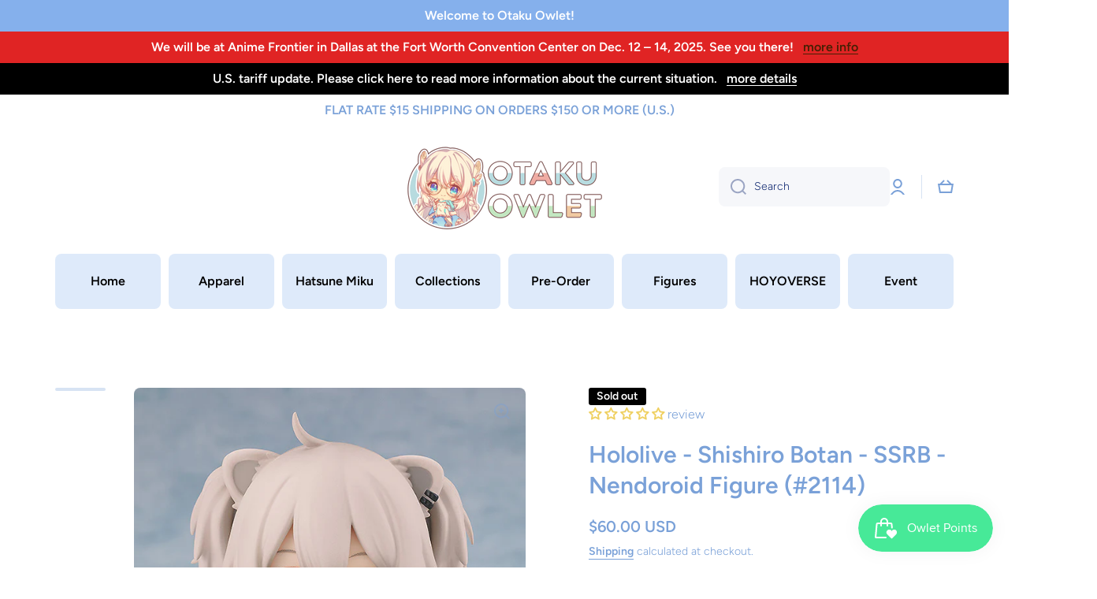

--- FILE ---
content_type: text/css
request_url: https://revolutionary.seo-blocks.com/slider/static/admin/css/min.css
body_size: 29404
content:
.ls-plugin-update-row td{position:relative;top:-1px}.ls-plugins-screen-notice:before{font-family:dashicons!important;content:"\f153"!important}.layerslider_notice{margin:0 15px 5px 0;padding:19px 0;background:0 0;border:none;border-bottom:1px dotted #ccc}.layerslider_notice img{margin-right:15px;float:left}.layerslider_notice h1{margin:-4px 0 7px 0;font:normal normal normal 24px/26px HelveticaNeue-Light,"Helvetica Neue Light","Helvetica Neue",Helvetica,Arial,sans-serif;-webkit-font-smoothing:antialiased}.layerslider_notice p{margin:0;font-size:14px;line-height:18px;text-align:justify;padding-right:220px;position:relative}.layerslider_notice p i{color:#999;font-size:13px}.layerslider_notice a.button,.layerslider_notice a.notice-dismiss{position:absolute;right:1px;top:0;text-decoration:none}.layerslider-logo{position:relative}.layerslider-logo .layerslider-logo-setheight{padding-bottom:100%}.layerslider-logo .layerslider-logo-layer{position:absolute;top:0;left:50%;margin-left:-50%;width:90%;height:90%;-webkit-transform:rotateX(60deg) rotate(45deg);-moz-transform:rotateX(60deg) rotate(45deg);transform:rotateX(60deg) rotate(45deg);z-index:3;opacity:1}.layerslider-logo .layerslider-logo-layer .layerslider-logo-inner{background:#ccc;border-radius:20%;padding:10%;width:100%;height:100%;position:absolute;left:50%;top:50%;margin-left:-60%;margin-top:-60%}.layerslider-logo .layerslider-logo-layer .layerslider-logo-inner .layerslider-logo-color{position:absolute;width:80%;height:80%;border-radius:15%;left:50%;top:50%;margin-left:-40%;margin-top:-40%}.layerslider-logo .layerslider-logo-layer:nth-child(2){top:40%;left:50%;margin-left:-40%;width:70%;height:70%;z-index:2}.layerslider-logo .layerslider-logo-layer:nth-child(2) .layerslider-logo-inner{background:#aaa}.layerslider-logo .layerslider-logo-layer:nth-child(3){top:68%;left:50%;margin-left:-35%;width:60%;height:60%;z-index:1}.layerslider-logo .layerslider-logo-layer:nth-child(3) .layerslider-logo-inner{background:#888}.layerslider-logo-animated .layerslider-logo-layer{-webkit-animation:layerslider-logo 1s infinite;-moz-animation:layerslider-logo 1s infinite;animation:layerslider-logo 1s infinite;-webkit-animation-delay:-.85s;-moz-animation-delay:-.85s;animation-delay:-.85s}.layerslider-logo-animated .layerslider-logo-layer:nth-child(2){-webkit-animation-delay:-.7s;-moz-animation-delay:-.7s;animation-delay:-.7s}.layerslider-logo-animated .layerslider-logo-layer:nth-child(3){-webkit-animation-delay:-.55s;-moz-animation-delay:-.55s;animation-delay:-.55s}@-webkit-keyframes layerslider-logo{0%{-webkit-transform:rotateX(60deg) rotate(45deg)}100%,70%{-webkit-transform:rotateX(60deg) rotate(135deg)}}@-moz-keyframes layerslider-logo{0%{-moz-transform:rotateX(60deg) rotate(45deg)}100%,70%{-moz-transform:rotateX(60deg) rotate(135deg)}}@keyframes layerslider-logo{0%{transform:rotateX(60deg) rotate(45deg)}100%,70%{transform:rotateX(60deg) rotate(135deg)}}.mce-i-layerslider_button,.mce_layerslider_button{font:400 20px/1 dashicons!important;padding:0;vertical-align:top;speak:none;-webkit-font-smoothing:antialiased;-moz-osx-font-smoothing:grayscale;margin-left:-2px;padding-right:2px}.mce-i-layerslider_button:before,span.mce_layerslider_button:before{content:"\f233"}.mce-layerslider-overlay{position:fixed;top:0;bottom:0;left:0;right:0;z-index:159900;background:#000;opacity:.7}.mce-layerslider-window{position:fixed;top:30px;bottom:30px;left:30px;right:30px;z-index:160000;background:#fff}.mce-layerslider-window .close-modal{position:absolute;width:52px;height:52px;top:0;right:0;border-left:1px solid #ddd;text-align:center;text-decoration:none;color:#666}.mce-layerslider-window .close-modal:hover{color:#00a0d2}.mce-layerslider-window .close-modal:before{content:"\f158";font:400 20px/1 dashicons;line-height:52px;-webkit-font-smoothing:antialiased}.mce-layerslider-window .header{margin:0;padding:0 0 0 15px;border-bottom:1px solid #ddd;font-size:20px;line-height:50px;font-weight:600;color:#23282d}.mce-layerslider-window .inner{position:absolute;top:51px;bottom:61px;left:0;right:0;padding:30px;background:#f3f3f3;overflow:auto}.mce-layerslider-window .footer{position:absolute;left:0;right:0;bottom:0;height:61px;box-sizing:border-box;border-top:1px solid #ddd;padding:15px 16px 0 16px}.mce-layerslider-window .footer .options{float:left}.mce-layerslider-window .footer .options strong{margin-right:50px}.mce-layerslider-window .footer .options input{width:110px;border-radius:3px}.mce-layerslider-window .footer button{float:right;margin:0 0 0 10px}.mce-layerslider-window .slider-item{display:inline-block;position:relative;width:240px;height:150px;outline:1px solid #f3f3f3;border:5px solid transparent;margin:0 14px 10px 0;text-align:left;cursor:pointer}.mce-layerslider-window .slider-item .selection{display:none}.mce-layerslider-window .slider-item .no-preview{position:absolute;top:0;bottom:0;left:0;right:0;text-align:center;color:#666}.mce-layerslider-window .slider-item .no-preview h5{margin:35px 0 5px 0;font-size:18px}.mce-layerslider-window .slider-item .no-preview small{display:block;padding:0 12px;font-size:12px;line-height:14px}.mce-layerslider-window .slider-item.selected{border-color:#0073aa}.mce-layerslider-window .slider-item.selected .selection{display:block;position:absolute;z-index:10;top:-12px;right:-12px;border:1px solid #0073aa}.mce-layerslider-window .slider-item.selected .selection .dashicons{width:24px;height:24px;color:#fff;border:1px solid #fff;background:#0073aa;font-size:24px;line-height:24px;text-align:center}.mce-layerslider-window .slider-item-wrapper{position:absolute;top:0;bottom:0;left:0;right:0;overflow:hidden;outline:1px solid #f3f3f3}.mce-layerslider-window .slider-item-wrapper .preview{width:100%;height:100%;background-size:cover;background-position:top center;overflow:hidden;background-color:#f3f3f3;box-shadow:inset 0 0 15px rgba(0,0,0,.1),inset 0 0 0 1px rgba(0,0,0,.05)}.mce-layerslider-window .slider-item-wrapper .info{position:absolute;bottom:0;left:0;right:0;height:26px;padding:0 5px;background:rgba(0,0,0,.5);color:#fff;color:rgba(255,255,255,.8);line-height:26px;overflow:hidden;transition:opacity .2s}.mce-layerslider-window .slider-item-wrapper .info .name{overflow:hidden;text-overflow:ellipsis;white-space:nowrap}.button:active,button:active{box-shadow:none!important;-webkit-box-shadwo:none!important;transform:none!important}#ls-layer-tabs,#ls-main-nav-bar,.ls-box h4,.ls-settings-sidebar li,.ls-slider-settings-advanced,.ls-sublayer-nav{font-family:Arial,sans-serif!important;font-weight:400!important}#ls-pages,#ls-pages .subheader,#ls-pages input,#ls-pages p,#ls-pages select,#ls-pages td{color:#222}.ls-page{display:none}.ls-page.active{display:block}.ls-box .header,.ls-box th,.ls-box thead{height:29px;margin:0;padding:0 10px;border-bottom:1px solid #dfdfdf;font-size:12px;font-weight:700;line-height:29px;color:#333;text-shadow:0 1px 0 #fff;text-align:left}#ls-layers td{border-bottom:1px solid #dfdfdf}.ls-box .header{border-top-left-radius:3px;border-top-right-radius:3px}.ls-box table{width:100%;border-collapse:collapse;border-spacing:0}.ls-box a{text-decoration:none}.ls-settings tbody td:first-child{width:200px;text-align:right;font-size:12px;color:#111}.ls-settings .wp-color-result{width:120px}.ls-box h4{margin:0}.ls-box td.desc{margin:0;color:#555;font-size:11.5px}.ls-box td div.reset-parent{position:relative}.ls-box .input,.ls-box select{width:150px}.ls-box .ls-reset{position:absolute;top:7px;left:135px;width:10px;height:10px;border-radius:5px;background-color:#666;font-size:8px;line-height:10px;text-align:center;color:#fff;cursor:pointer;box-shadow:0 0 5px 5px #fff}.ls-slide-options .ls-reset{left:105px}.ls-slide-options button{padding:0!important;margin:0!important;width:120px}.ls-slide-options .checkbox,.ls-sublayers .checkbox{width:auto;height:auto}.ls-preview-icon{float:left;margin:0 5px 0 6px;line-height:inherit}#ls-sample{display:none}#ls-layer-tabs{position:relative;z-index:1}#ls-layer-tabs a{display:block!important;position:relative;width:82px;height:33px;border:1px solid #dfdfdf;color:#aaa;background-color:#f9f9f9;border-top-left-radius:3px;border-top-right-radius:3px;text-decoration:none;float:left;margin:3px 3px 0 0;line-height:30px;font-size:15px;padding:4px 7px 0 10px}#ls-layer-tabs a.active{width:92px}#ls-layer-tabs .ui-sortable-helper{position:absolute!important}#ls-layer-tabs a span:first-child{width:100%;display:inline-block;white-space:nowrap;overflow:hidden;text-overflow:ellipsis}#ls-layer-tabs a.active span:first-child{width:88px}#ls-layer-tabs a span:last-child{display:none;font-size:16px;position:absolute;top:6px;right:5px;color:#df3a36}#ls-layer-tabs a.editing img,#ls-layer-tabs a.editing span{display:none!important}#ls-layer-tabs a input{position:absolute;top:0;left:0;width:100%;height:32px;padding:0 5px;margin:0;border:0;outline:0;background:0 0;font-size:13px}#ls-add-layer,#ls-import-slide{border:0!important;padding:0!important;background:0 0!important;font-weight:400!important;width:auto!important;color:#666!important}#ls-add-layer i,#ls-import-slide i{color:#82bb51;margin:0 5px;line-height:inherit}#ls-import-slide i{color:#2175a7;margin-top:-2px}.ls-add-sublayer{display:inline-block;height:40px;border:0!important;font-weight:400!important;text-decoration:none;font-size:13px;line-height:40px}.ls-add-sublayer:before{content:'|';margin:0 5px 0 10px;color:#aaa;position:relative;top:-1px}.ls-add-sublayer span{display:inline-block;color:#2175a7!important;margin-right:5px;opacity:.75;font-size:17px;margin-top:2px}.ls-add-sublayer:hover span{color:#00a0d2!important}#ls-layer-tabs a.active{color:#333;border-bottom:1px solid #f1f1f1;background:#f1f1f1}#ls-layer-tabs a.active span{display:inline-block}.ls-layer-box{display:none;top:-1px;position:relative;margin-top:0!important;min-width:948px}.ls-layer-box.active{display:block}.ls-layer-box thead td{border-top:0;background:#f1f1f1!important}.ls-layer-options-thead i{float:left;margin:-1px 5px 0 6px;line-height:inherit}.ls-layer-options-thead h4 button{float:right;margin:0!important;background:0 0!important;border:0!important;color:#2175a7!important}.ls-layer-options-thead h4 button span{color:#2175a7!important;margin:1px 2px 0 0}.ls-layer-options-thead h4 button:hover,.ls-layer-options-thead h4 button:hover span{color:#333!important}.ls-slide-options input,.ls-slide-options select{width:120px}#ls-layers .ls-slide-options td{color:#999;padding:0!important;background:#fff!important;border-right:1px solid #dfdfdf;text-align:left;line-height:26px}html body .subheader{height:20px;margin:10px 0;font-size:12px;line-height:20px;color:#666;background:#f7f7f7;font-weight:400;border-top:1px solid #dfdfdf;border-bottom:1px solid #dfdfdf;text-align:center}.ls-slide-options .subheader:first-child{margin-top:0;border-top:0}.ls-slide-options h3{margin:0!important;font-size:16px;color:#444}#ls-pages{-moz-user-select:none;-webkit-user-select:none;-ms-user-select:none}[contenteditable]{-moz-user-select:auto!important;-webkit-user-select:auto!important;-ms-user-select:auto!important}#ls-slider-form input,#ls-slider-form textarea{border-radius:3px}#ls-slider-form a:focus{outline:0;box-shadow:none}.ls-slide-options select{width:190px}.ls-slide-options div.hsep{height:1px;margin-bottom:10px;background:#dfdfdf}.ls-slide-options div.vsep{width:1px;margin:0 5px;background:#dfdfdf}.ls-slide-options .right{text-align:right}body #ls-layers table.noborder td{border:0!important;width:30%}.ls-preview-td{overflow:hidden}.ls-preview-wrapper{position:relative;margin:0 auto;background:url(../img/checkerboardpattern.png);white-space:nowrap}.ls-layer-preview-wrapper,.ls-real-time-preview{position:absolute!important;left:0;top:0;z-index:500;width:100%}.ls-static-layer{opacity:.4!important}.ls-layer iframe{pointer-events:none}.ls-preview,.ls-preview .draggable{display:block;width:600px;height:300px;margin:0 auto;position:relative}.ls-preview .draggable{border:0;margin:0;overflow:hidden;background-color:transparent;background-position:center center;background-repeat:no-repeat;-webkit-user-select:none;user-select:none;box-shadow:1px 0 0 #dfdfdf,0 1px 0 0 #dfdfdf}.ls-preview .ui-draggable{cursor:move}#ls-static-preview>*,.ls-preview .draggable>*{position:absolute;margin:0;padding:0;line-height:normal}.ls-preview .draggable img{min-width:none;max-width:none}.ls-preview .lowlighted{opacity:.5!important}.ls-preview .highlighted{z-index:999!important}.ls-preview-button{margin:0 0 10px 10px;outline:0!important}.ls-real-time-preview{display:none;transform-origin:0 0}#ls-popup-preview{transform-origin:0 0}#ls-popup-preview a:focus{color:transparent;box-shadow:none}.notfirst{width:auto!important;padding-right:0!important;color:#999!important}.ls-sublayer-wrapper{width:100%;position:relative;direction:ltr}.ls-sublayer-wrapper h4{position:relative;z-index:3;background:#f1f1f1;border-top:1px solid #dfdfdf;border-bottom:1px solid #dfdfdf;height:40px}.ls-sublayer-wrapper h4 span{font-weight:400!important;display:inline-block;color:#333;height:40px;line-height:40px}.ls-layers-text{font-size:12px;line-height:40px}.ls-layers-icon{width:20px;height:40px;margin:0 5px 0 10px}.ls-sublayer-wrapper h4 .filters{position:absolute;right:10px;top:0;border:0}.ls-sublayer-wrapper h4 .filters li{margin-top:6px!important;line-height:28px!important;padding:0 10px!important}.ls-layers-table,.ls-layers-table td,.ls-layers-table tr{border-spacing:0!important;padding:0!important;border:0!important}.ls-layers-table td{vertical-align:top!important}.ls-preview-timeline{display:none;min-height:500px;z-index:24!important}.ls-layers-list{width:301px!important}.ls-layers-settings{width:auto!important}.ls-layers-list .subheader{margin:-1px 0 0 0;padding-left:10px;text-align:left;display:none}.ls-layers-wrapper{width:100%;height:100%;min-height:500px;border-right:1px solid #dfdfdf!important;overflow:auto;position:relative;z-index:2}.ls-empty-layer-notification{display:none;width:300px;position:relative;margin-top:230px}.ls-empty-layer-notification .ls-line{width:1px;height:230px;position:absolute;top:-237px;left:50%;margin-left:1px;background:#aaa}.ls-empty-layer-notification .ls-spot{width:5px;height:5px;position:absolute;top:-238px;left:50%;margin-left:-1px;background:#aaa;border-radius:100%}.has-static-layers .ls-empty-layer-notification{display:none!important}.ls-empty-layer-notification h3{margin:0;font-size:16px;font-weight:400;text-align:center;color:#333}.ls-empty-layer-notification h5{margin:0;font-size:12px;font-weight:400;text-align:center;color:#888}.ls-empty-layer-notification h5 span{height:auto;line-height:30px;color:#444;margin-right:3px}.ls-empty-layer-notification h5 .dashicons{width:17px;font-size:14px;line-height:32px;margin-right:-1px}.ls-static-sublayers,.ls-sublayers{margin:0;position:relative;z-index:2;-webkit-touch-callout:none;-webkit-user-select:none;-khtml-user-select:none;-moz-user-select:none;-ms-user-select:none;user-select:none}.ls-static-sublayers{min-height:0}.ls-static-sublayers li,.ls-sublayers li{position:relative;height:34px;margin:0;padding:0!important;border-bottom:1px solid #dfdfdf}.ls-sublayers li.active{background:#d7e9fa!important;position:relative}.ls-sublayers li:hover{background:#f7f7f7}.ls-sublayers li.dim{background:rgba(0,0,0,.03)}.ls-sublayers li.dim *{opacity:.2}.ls-sublayer-title{width:110px!important;margin:6px 0 0 42px;font-size:11px;line-height:14px;color:#333;background-color:transparent!important;border:1px solid transparent!important;box-shadow:none!important;cursor:default}.ls-static-sublayers .ls-sublayer-title{height:22px;margin:7px 0 0 48px;display:inline-block;line-height:18px;overflow:hidden}li.active .ls-sublayer-title{border:1px solid #b2becb!important;background-color:transparent!important;cursor:text}.ls-sublayers .duplicate,.ls-sublayers .remove{display:none;position:absolute;top:0;right:25px;font-size:17px;height:34px;line-height:34px;color:#000;opacity:.2;-webkit-transition-property:color,opacity!important;-transition-property:color,opacity!important}.ls-sublayers .remove{right:5px}.ls-sublayers .duplicate:hover{color:#0073aa;opacity:1}.ls-sublayers .remove:hover{color:#df3a37;opacity:1}.ls-static-sublayers .ls-icon-jump{margin:9px 0 0 50px;font-size:18px}.ls-sublayers li.active .duplicate,.ls-sublayers li.active .remove{display:block}.ls-sublayer-page td{padding:5px 0!important;background:#fff!important;vertical-align:top}.ls-sublayer-page td input,.ls-sublayer-page td select{margin:0;height:23px;vertical-align:middle!important;font-size:12px;position:relative}.ls-sublayer-nav{width:auto;position:absolute!important;top:0;left:301px;z-index:4;text-align:left}.ls-sublayer-nav a{display:inline-block;height:35px;padding:0 10px;border:1px solid transparent;border-bottom:0;text-decoration:none;border-top-left-radius:3px;border-top-right-radius:3px;font-size:13px;line-height:30px;margin-top:5px;color:#555}.ls-sublayer-nav a.active{position:relative;border:1px solid #dfdfdf;border-bottom-color:#fff;background-color:#fff;color:#0073aa!important;cursor:text}.ls-timeline-switch .active{color:#eee!important}.ls-sublayers .active .ls-sublayer-nav{display:block}.ls-sublayer-pages{position:relative}.ls-sublayer-pages .ls-sublayer-page{display:none}.ls-sublayer-pages .ls-sublayer-page.active{display:block}.ls-sublayer-pages h3.subheader{height:25px;margin:0 0 20px 0;padding-left:10px;line-height:25px;background:#fff}.ls-sublayer-pages h3.subheader:first-child{border-top:0}.ls-sublayer-basic{padding-top:15px}.ls-image-uploader{width:500px;margin:20px auto 0 auto}.ls-image-uploader .ls-image{float:left}.ls-html-code{margin:10px auto}.ls-html-code h5{margin:0 0 10px 0}.ls-html-code textarea{width:100%;height:150px}.ls-image-uploader p{float:right;width:330px;margin:10px 0 35px 0;text-align:center;color:#999;font-size:12px;line-height:15px;text-align:justify}.ls-image-uploader input{width:425px}.ls-sublayer-options .km-accordation{padding:0!important}.ls-sublayer-options .km-tabs a{border:0;width:auto;margin:0;height:34px;line-height:34px;background:0 0;display:block!important}.ls-sublayer-options .km-tabs a:first-child{border-left:none}.ls-sublayer-options .km-tabs a{background:0 0;border-bottom:1px solid #dfdfdf;color:#444;text-align:left}.ls-sublayer-options .km-tabs-content{border:none;border-top:1px solid #dfdfdf;top:-1px;border-radius:0}.ls-sublayer-options .km-tabs-inner{padding:10px}.ls-sublayer-options input{width:60px}.ls-sublayer-options select{width:80px}.ls-sublayer-options td:first-child{padding-right:10px!important;text-align:right;color:#333}.ls-sublayer-link td{color:#999}.ls-sublayer-link .url{width:400px}.ls-sublayer-link td:first-child{width:150px;padding-right:10px!important;text-align:right;color:#333}.ls-sublayer-attributes{width:auto!important;margin:0 40px 15px 40px!important}.ls-sublayer-common-attributes td.first input{text-transform:uppercase}.ls-sublayer-link .ls-sublayer-attributes p{margin:0 0 20px 0!important}.ls-sublayer-link .ls-sublayer-attributes td{height:24px!important;background:#fdfdfd!important;padding-top:0!important;padding-bottom:3px!important;text-align:justify}.ls-sublayer-attributes td.first{width:100px}.ls-sublayer-attributes td.third{text-align:center;padding-left:10px!important;width:100px!important;white-space:nowrap;color:#333;line-height:23px;text-align:left}.ls-sublayer-link .ls-sublayer-attributes input{width:100%}.ls-sublayer-link .ls-sublayer-attributes input.error{border:1px solid #e11325}.ls-sublayer-custom-attributes tr:last-child td.third{visibility:hidden}.ls-sublayer-html{padding:10px}.ls-sublayer-html h5{margin:0 10px 10px 0;cursor:default!important}.ls-sublayer-html textarea{width:100%;height:100px}.ls-callback-page{margin:0 -10px 0 0}.ls-callback-separator{margin:50px 0 10px 0;text-transform:uppercase;font-size:16px;font-weight:700;color:#2175a7}.ls-notification-info{position:relative;width:80%;margin:33px auto 33px auto;padding:10px 10px 10px 40px;border-radius:3px;border:1px solid #00b4ff}.ls-notification-info .dashicons-info,.ls-notification-info .dashicons-yes{position:absolute;top:7px;left:7px;font-size:26px;color:#00b4ff}.ls-notification-info a{text-decoration:none}.ls-callback-box{margin:0 10px 10px 0!important}.ls-callback-box h3{font-size:12px!important;color:#555!important;text-transform:none!important}.ls-callback-box figure{display:inline;margin:0;color:#999;font-size:13px;font-weight:400}.ls-callback-box figure span{margin:0 5px}.ls-callback-box textarea{width:100%;height:150px}.cm-s-readonly .CodeMirror-code>div,.ls-callback-box .CodeMirror-code>div:first-child,.ls-callback-box .CodeMirror-code>div:last-child{z-index:5;opacity:.5}#ls-main-nav-bar{height:42px;border:1px solid #dfdfdf;border-radius:3px;margin:10px 0;line-height:42px;margin:10px 0 30px 0;font-size:13px;text-transform:uppercase;background:#fff;background:-webkit-linear-gradient(top,#fff 0,#f5f5f5 100%);background:-ms-linear-gradient(top,#fff 0,#f5f5f5 100%);background:linear-gradient(to bottom,#fff 0,#f5f5f5 100%)}#ls-main-nav-bar .right.help{color:#999!important;font-size:12px}#ls-main-nav-bar a{display:block;height:42px;padding:0 10px;border-right:1px solid #dedede;float:left;color:#2175a7;text-decoration:none;text-shadow:0 1px 0 #fff}#ls-main-nav-bar a.faq{border:0}#ls-main-nav-bar i{line-height:inherit;margin-right:5px}#ls-main-nav-bar .right{float:right}#ls-main-nav-bar a:last-child{display:none}#ls-main-nav-bar a.active{color:#464646;background:#f2f2f2}#ls-main-nav-bar a.active span{border-left:1px solid transparent!important}#ls-main-nav-bar a.active:first-child{border-radius:3px 0 0 3px}#ls-main-nav-bar a.active:first-child span{border-left:0!important}#ls-main-nav-bar a.callbacks span{border-left:1px solid #fff}.ls-support thead td{padding:0 10px}.ls-support tbody td{padding:15px;text-align:justify;color:#666}.ls-publish{margin-top:30px}.ls-publish button{min-width:180px;margin-right:20px!important;float:left}.ls-publish .ls-save-shortcode{height:40px;padding:3px}.ls-save-shortcode p{float:left;margin:0 15px 0 0;line-height:11px;font-size:13px}.ls-save-shortcode .revisions{text-align:center}.ls-save-shortcode .revisions .dashicons{font-size:16px;line-height:12px}.ls-save-shortcode .revisions a{font-size:13px}.ls-save-shortcode span:last-child{border:1px solid #ccc;border-radius:3px;padding:4px;font-family:"Lucida Console",Monaco,monospace;line-height:32px;color:#555}.button.saving,.ls-publish.saving .button,a.saving{background:#dd823b!important;border-color:#c36822!important;color:#fff!important;-webkit-box-shadow:inset 0 1px 0 #e8ab7c,0 1px 0 rgba(0,0,0,.15)!important;box-shadow:inset 0 1px 0 #e8ab7c,0 1px 0 rgba(0,0,0,.15)!important;text-shadow:none!important}.button.failed,.ls-publish.failed .button{background:#e14d43!important;border-color:#d02c21 #ba281e #ba281e!important;color:#fff!important;-webkit-box-shadow:0 1px 0 #ba281e!important;box-shadow:0 1px 0 #ba281e!important;text-shadow:0 -1px 1px #ba281e,1px 0 1px #ba281e,0 1px 1px #ba281e,-1px 0 1px #ba281e!important}.button.playing,.button.saved,.ls-layer-preview-button:hover,.ls-preview-button:hover,.ls-publish.saved .button{background:#7eb917!important;border-color:#6ea214!important;color:#fff!important;-webkit-box-shadow:inset 0 1px 0 #c0cd7b,0 1px 0 rgba(0,0,0,.15)!important;box-shadow:inset 0 1px 0 #c0cd7b,0 1px 0 rgba(0,0,0,.15)!important;text-shadow:none!important}.ls-preview-button{display:block!important;margin:0 auto 5px auto!important}.yourlogo{z-index:99;position:absolute}.wp-list-table{margin:15px 0}.ls-box.ls-import-box textarea{width:100%;height:100px}.ls-box.ls-slider-list table{width:100%;border-collapse:collapse;border-spacing:0}.ls-box.ls-slider-list thead td{padding-left:10px}.ls-box.ls-slider-list tbody td{height:20px}.ls-box.ls-slider-list td:first-child{text-align:center}.ls-box.ls-slider-list a{text-decoration:none!important}.ls-help-pointer .inner{padding:10px;text-align:justify}.ls-help-pointer .wp-pointer-arrow{left:auto;right:10px}.ls-auto-update{border-top:0}.ls-auto-update input{font-size:13px;line-height:15px;color:#333}.ls-auto-update tfoot span{margin-left:10px}.ls-builder-preview-button{margin:10px 0 6px 0;text-align:center}.ls-settings .minicolors-theme-default .minicolors-swatch{top:4px;left:4px}.ls-layers-settings .minicolors-theme-default .minicolors-swatch,.slide-image .minicolors-theme-default .minicolors-swatch{width:19px;height:19px;top:2px;left:7px}.ls-sublayer-page .minicolors-theme-default .minicolors-swatch{left:2px}.minicolors-swatch-color{cursor:pointer;-webkit-box-shadow:inset 0 0 0 1px rgba(0,0,0,.2);-moz-box-shadow:inset 0 0 0 1px rgba(0,0,0,.2);box-shadow:inset 0 0 0 1px rgba(0,0,0,.2)}.ls-layer-preview-wrapper,.ls-real-time-preview{width:100%;z-index:500}.ls-sublayer-options select{width:74%}.CodeMirror .CodeMirror-selected{margin-left:6px}.style+.CodeMirror{border:1px solid #dfdfdf;margin-right:14px}.slide-image input[type=text]{width:100px}.dashicons-search~.sublayerprop{padding-left:21px}.ls-sublayer-options .dashicons.dashicons-search{position:absolute;margin:6px 0 0 2px!important;cursor:pointer;z-index:1;font-size:15px}.ls-sublayer-options .dashicons.dashicons-search:hover{color:#0073aa}.ls-sublayer-options .dashicons.dashicons-search.active{color:red}.ls-preview-wrapper.ls-dragover{outline:4px dashed #666;outline-offset:-20px}.ls-preview-wrapper.ls-dragover .ls-preview{opacity:.3}.ls-preview-wrapper.ls-dragover:after{pointer-events:none;content:attr(data-dragover);display:block;width:300px;position:absolute;z-index:99999;top:50%;left:50%;margin:-15px 0 0 -150px;text-align:center;color:#555;font:bold 32px/30px 'Open Sans',Arial}.ls-preview-wrapper .ls-origin-picker{position:absolute;top:0;left:0;width:100%;height:100%;z-index:999;cursor:crosshair;background:rgba(0,0,0,.2)}.ls-origin-picker .ls-origin-point{position:absolute;width:3px;height:3px;margin:-3px;background:#fff;opacity:1;border:1px solid #000;-webkit-border-radius:50%;-moz-border-radius:50%;border-radius:50%}.ls-origin-picker .ls-origin-point.ls-origin-active{width:4px;height:4px;margin:-5px;background:#fff;border:2px solid red} /* body,html{background:#fff} */ .clear{clear:both;float:none!important}.wrap{position:relative}#wpbody-content *{direction:ltr!important}.wrap a{outline:0}.wrap a:focus{-webkit-box-shadow:none;box-shadow:none}#screen-meta-links{position:relative;z-index:10}.ls-hidden{display:none!important}.wrap .ls-layer *,.wrap .ls-preview *{text-shadow:none}.clearfix:after,.clearfix:before{content:" ";display:table}.clearfix:after{clear:both}.clearfix{zoom:1}.columns{display:block!important}.columns .half{width:49%;width:calc(50% - 5px);margin-left:10px;float:left}.columns .half:first-child{margin-left:0}.columns .third{width:33.3%;float:left}.columns .fifth{width:20%;float:left}.float-left{float:left}.float-right{float:right}.ls-overlay{width:100%;height:100%;position:fixed;left:0;top:0;background-color:#000;opacity:.5;z-index:9999991}.ls-overlay.dim{opacity:.2}#ls-list-page a,#ls-list-page button,#ls-list-page input,#ls-slider-form a,#ls-slider-form button,#ls-slider-form input,.ls-box a,.ls-box button,.ls-box input{box-shadow:none!important}input::-webkit-input-placeholder,select::-webkit-input-placeholder{color:#888!important}input:-moz-placeholder,select:-moz-placeholder{color:#888!important}input::-moz-placeholder,select::-moz-placeholder{color:#888!important}input:-ms-input-placeholder,select:-ms-input-placeholder{color:#888!important}.ls-notification{margin-top:15px!important;padding:5px 12px!important}.ls-notification.info{border-left:4px solid #00a0d2!important}.ls-notification.large{line-height:30px}.ls-notify-osd{position:fixed;bottom:100%;right:20px;z-index:999999;overflow:hidden;padding:10px 15px 10px 50px;border-radius:5px;box-shadow:0 3px 10px rgba(0,0,0,.4);background:rgba(0,0,0,.87);color:#eee;text-align:center;line-height:30px;font-size:14px;font-weight:700;transition:all .5s cubic-bezier(.73,0,.27,1.55);transform:rotateX(90deg) scaleY(3) scaleX(.8);opacity:0;margin-bottom:0}.ls-notify-osd.visible{margin-bottom:-100px;transform:none;opacity:1}.ls-notify-osd .dashicons{position:absolute;top:0;left:0;line-height:50px;color:#7eb917;font-size:45px}.ls-checkbox{display:inline-block;width:38px;height:18px;margin-bottom:-3px;position:relative;border-radius:30px;border:1px solid #ccc}.ls-checkbox span{display:inline-block;width:18px;height:18px;position:absolute;top:0;left:20px;border-radius:100%;background:#fff;-webkit-transition:all .3s ease-out;transition:all .3s ease-out;box-shadow:rgba(0,0,0,.2) 0 -1px 1px 1px}.ls-checkbox:hover{background:#fafafa}.ls-checkbox:hover span{background:#f7f7f7}.ls-checkbox.on{background:#7eb917!important;border-color:#7eb917}.ls-checkbox.on span{left:0!important;background:#fff!important}.ls-checkbox.indeterminate:before{content:'?';position:absolute;left:8px;top:2px;line-height:1em;color:#999;text-align:center;font-size:14px}.ls-checkbox.small{width:28px;height:14px}.ls-checkbox.small:before{top:1px;left:5px;font-size:12px}.ls-checkbox.small span{width:14px;height:14px;left:14px}.ls-checkbox.large{width:43px;height:21px}.ls-checkbox.large:before{top:3px;left:8px;font-size:15px}.ls-checkbox.large span{width:21px;height:21px;left:21px}.ls-checkbox.larger{width:56px;height:28px}.ls-checkbox.larger:before{top:5px;left:12px;font-size:18px}.ls-checkbox.larger span{width:28px;height:28px;left:28px}.ls-checkbox.hero{width:64px;height:32px}.ls-checkbox.hero:before{top:7px;left:14px;font-size:18px}.ls-checkbox.hero span{width:32px;height:32px;left:32px}.ls-su{position:absolute;overflow:hidden;z-index:100;margin:0!important;height:0;box-shadow:0 5px 10px -7px #000}.ls-su-inner{position:relative;-webkit-border-bottom-right-radius:3px;-webkit-border-bottom-left-radius:3px;-moz-border-radius-bottomright:3px;-moz-border-radius-bottomleft:3px;border-bottom-right-radius:3px;border-bottom-left-radius:3px}.ls-su-data{display:none!important}.km-ui-popup{width:300px;height:150px;position:absolute;padding:5px;background:#fff;background:rgba(255,255,255,.8);border-radius:7px;color:#eee;z-index:9999999;box-shadow:0 5px 30px -5px #000}.km-ui-popup .inner{width:300px;height:150px}.ls-box{border:1px solid #dfdfdf;border-radius:3px;margin-top:15px;position:relative}.ls-box .header{height:28px;position:relative;line-height:28px;border-radius:3px 3px 0 0;font-weight:700;font-size:13px;line-height:29px;background:#f1f1f1;text-transform:uppercase}.ls-box .header.medium{height:38px;line-height:38px}.ls-box .header h2{margin:0;padding:0;float:left;font-weight:700;font-size:13px;line-height:inherit;color:#333;text-shadow:0 1px 0 #fff;text-align:left}.ls-box .header p{margin:0;float:left}.ls-box .header figure{text-transform:none!important}.ls-box .footer,.ls-box tfoot{position:relative;padding:8px 10px!important;border-top:1px solid #dedede;background:#f3f3f3}.ls-box table,.ls-box tr{width:100%}.ls-box .inner{padding:10px}.ls-box table{width:100%;border-collapse:collapse;border-spacing:0}.ls-box table .ls-box th,.ls-box table thead td{border-bottom:1px solid #dfdfdf;background:#f7f7f7}.ls-box table .ls-box tfoot td,.ls-box table tbody td{height:30px;padding:4px;border-top:1px solid #fff;border-bottom:1px solid #e3e3e3;font-size:13px;line-height:16px;background:#fdfdfd}.ls-box table tbody:last-child tr:last-child td{border-bottom:0}.ls-box table tfoot td{padding:5px 10px;border-bottom:0}.ls-box .filters{float:left;border-left:1px solid #dedede;margin:0 0 0 10px;padding:0 0 0 10px}.ls-box .filters span{float:left;margin-right:10px;font-weight:400;font-size:13px;color:#8c8c8c}.ls-box .filters ul{margin:0;padding:0;float:left;list-style-type:none;font-weight:400;font-size:13px}.ls-box .filters ul li{display:inline-block;margin:0;padding:0 6px;color:#333;cursor:pointer;text-shadow:none!important}.ls-box .filters ul li.active{border-radius:3px;color:#fff;line-height:18px;background:#444}.ls-modal{width:980px;height:90%;position:fixed;top:5%;left:50%;margin:0 0 0 -490px;z-index:9999992!important;box-shadow:0 0 40px -13px #000;background-color:#fff}.ls-modal.fullpage{top:0;bottom:0;left:0;right:0;width:auto!important;height:auto!important;margin:0!important;border-radius:0}.ls-modal.fullpage .header{height:42px;line-height:42px}.ls-modal.fullpage .header h2{font-size:18px;font-weight:400}.ls-modal.fullpage .header b{width:42px;height:42px;line-height:42px;font-size:28px;margin-right:-10px;text-align:center;border-left:1px solid #dedede}.ls-modal .header i{float:right;margin-right:-4px;cursor:pointer;font-size:15px;color:#db1b17}.ls-modal .header i:hover{color:#981210}.ls-modal .header b{float:right;line-height:30px;margin-right:-5px;cursor:pointer}.ls-modal iframe{width:100%;height:100%;margin-top:5px;padding:0!important}.km-tabs{position:relative;z-index:1;font-size:0!important}.km-tabs a{display:block!important;float:left;position:relative;width:120px;height:30px;padding:0 10px;border:1px solid #dfdfdf;color:#aaa;background-color:#f9f9f9;border-top-left-radius:3px;border-top-right-radius:3px;text-decoration:none;margin:3px 3px 0 0;line-height:30px;font-size:13px;text-align:center;white-space:nowrap;text-overflow:ellipsis;overflow:hidden}.km-tabs a.active{color:#333;border-bottom:1px solid #f1f1f1;background:#f1f1f1}.km-tabs-content{border:1px solid #dfdfdf;border-radius:3px;position:relative;clear:both;top:-1px;margin:0!important}.km-tabs-content>*{display:none}.km-tabs-content .active{display:block}.km-tabs-content .active .km-tabs-inner{display:block}.km-tabs-content .km-tabs-inner{font-size:12px;color:#555;display:none}.km-tabs-content figure{margin:0;padding:0 0 0 10px;border-top:0;border-bottom:1px solid #dfdfdf;background:#f1f1f1!important;line-height:29px;color:#999;font-size:12px;text-shadow:1px 1px 1px #fff}.km-accordion{margin:10px}.km-accordion.light{margin:0}.km-accordion-outer{margin-bottom:10px;border:1px solid #dfdfdf;border-radius:3px}.km-accordion-head{position:relative;height:26px;line-height:26px;cursor:pointer;font-family:'Open Sans',Arial,serif;font-size:13px;font-weight:600;color:#333;background:#f1f1f1;padding:0 35px 0 10px;text-shadow:0 1px 0 #fff;text-align:left;transition:background .2s ease}.km-accordion-head:after{font-family:dashicons;content:'\f140';position:absolute;top:-6px;right:10px;line-height:38px;font-size:20px;color:#999;opacity:0;transition:opacity .5s ease}.km-accordion-head:hover:after{opacity:1}.km-accordion-opened .km-accordion-head:after{opacity:1!important;content:'\f142'}.km-accordion-opened .km-accordion-body{display:block}.km-accordion-body{position:relative;display:none;overflow:visible;font-family:'Open Sans',Arial,serif;font-size:13px;font-weight:400;color:#555;border-top:1px solid #dfdfdf;transition:background .2s ease}.km-accordion-opened .km-accordion-head,.km-accordion-outer:hover .km-accordion-head{background:#e3e3e3}.km-accordion-opened .km-accordion-body,.km-accordion-outer:hover .km-accordion-body{background:#fafafa}.km-accordion.light{margin:0}.km-accordion.light .km-accordion-outer{width:100%;border:none;border-bottom:1px solid #dfdfdf;margin:0!important}.km-accordion.light .km-accordion-outer:last-child{border:none}.km-accordion.light .km-accordion-head{background:0 0;height:34px;line-height:35px;font-weight:400;font-size:12px;color:#888;padding-left:30px!important}.km-accordion.light .km-accordion-head:after{content:'\f139';right:auto;left:3px;opacity:1;font-size:24px;color:#bbb;top:-1px}.km-accordion.light .km-accordion-body{padding:10px;border:none;background:0 0}.km-accordion.light .km-accordion-opened .km-accordion-head{color:#222}.km-accordion.light .km-accordion-opened .km-accordion-head:after{top:-2px;color:#555;content:'\f140'}.km-accordion.light .km-accordion-head .dashicons{margin-top:9px!important}.km-combo-parent{position:relative!important;display:block!important}.km-combo-input.opened{position:relative!important;z-index:101!important;border-color:#dedede!important}.km-combo-box{position:absolute;z-index:100;height:0;display:block;overflow:hidden;border-radius:7px;box-shadow:0 0 20px rgba(0,0,0,.3);transition:height .3s ease-in-out;margin:0!important;text-align:left}.km-combo-box ul{padding:10px;border-radius:5px;list-style-type:none;background:#f1f1f1;margin:0!important}.km-combo-box li{overflow:hidden;text-overflow:ellipsis;padding:1px 5px;border:1px solid #dedede;border-bottom:0;margin:0 1px;background:#fff;font:14px/24px 'Open Sans',sans-serif;color:#4e8cbf;cursor:pointer;white-space:nowrap}.km-combo-box li:first-child{border-top-left-radius:3px;border-top-right-radius:3px}.km-combo-box li:last-child{border:1px solid #dedede;border-bottom-left-radius:3px;border-bottom-right-radius:3px}.km-combo-box li:hover{background:#efefef}.ls-pointer{width:330px;min-height:100px;position:absolute!important;margin:40px 0 0 0;z-index:9999992;background:rgba(255,255,255,.95);box-shadow:0 0 10px #666;opacity:0}.ls-pointer:before{content:'';display:block;position:absolute;top:-10px;left:50%;z-index:-1;width:20px;height:20px;margin-left:-10px;border:1px solid #dfdfdf;background:#f7f7f7;box-shadow:0 0 5px #000;-webkit-transform:rotate(45deg);-moz-transform:rotate(45deg);-o-transform:rotate(45deg);-ms-transform:rotate(45deg);transform:rotate(45deg)}.ls-pointer .header{height:28px;margin:0;border-top:0!important;border-bottom:1px solid #dfdfdf;text-align:center!important;color:#333;text-shadow:0 1px 0 #fff;text-transform:none!important}.ls-pointer ul.sep{border-top:1px solid #dedede;padding-top:5px!important}.ls-pointer div.inner{border-top:1px solid #dedede;text-align:justify;font-size:12px;color:#777}.ls-pointer ul.inner{max-height:250px;overflow:auto;padding:0!important;margin:5px!important}.ls-pointer ul.inner li{margin:0;padding:5px;border-radius:3px;font:normal normal normal 14px/20px HelveticaNeue-Light,"Helvetica Neue Light","Helvetica Neue",sans-serif;cursor:pointer;text-align:left}.ls-pointer ul.inner li:hover{background:#2ea2cc;color:#fff}.ls-pointer ul.inner li:hover a{color:#fff}.ls-pointer ul.inner li.unselectable{background:0 0;color:#000;cursor:normal}.ls-pointer ul.inner li div.preview{display:inline-block;width:20px;height:20px;position:relative;margin-right:10px;overflow:hidden;border-radius:2px;float:left}.ls-pointer ul.inner li div.preview img{height:20px;position:absolute;top:0;left:50%;margin-left:-10px}.ls-pointer ul.inner li div.title{display:inline-block}.ls-pointer ul.inner li a{color:#444;transition:none!important}.ls-wp-hack{margin:0!important}.ls-wp-hack h2{padding:0!important}.ls-no-overflow{overflow:hidden!important}#show-guides-link-wrap{float:right;height:28px;margin:0 30px 0 6px;border:1px solid #ddd;border-top:none;background:#f1f1f1;-webkit-box-shadow:0 1px 1px -1px rgba(0,0,0,.1);box-shadow:0 1px 1px -1px rgba(0,0,0,.1)}#ls-guides-wrap{padding:8px 20px 12px}#ls-guides-wrap h5{margin:0;padding:8px 0;font-size:13px;font-weight:600}#ls-screen-options-form input[type=number]{width:50px}#ls-screen-options-form button{margin-left:10px}.ls-version-number{position:absolute;top:26px;right:0;color:red}.ls-version-number a{margin-left:5px}#ls-slider-filters{height:45px;padding:0 10px;margin:10px 0 20px 0;border:1px solid #dfdfdf;border-radius:3px;background:#f1f1f1;color:#888;line-height:45px}#ls-slider-filters button,#ls-slider-filters input,#ls-slider-filters select{height:32px;margin-top:-2px!important;vertical-align:middle}#ls-slider-filters select{height:26px;max-width:150px;font-size:13px!important;margin:0 1px}#ls-slider-filters select:last-child{margin:0}#ls-slider-filters a{line-height:45px;margin-right:5px}#ls-slider-filters a:last-child{margin-right:0}#ls-slider-filters .layout{padding-right:10px;border-right:1px solid #dfdfdf}#ls-slider-filters div{float:left;margin:0 20px 0 0}#ls-slider-filters div:last-child{margin:0}#ls-slider-filters div.right{float:right;margin-right:0}#ls-slider-filters div.right input{width:180px;margin-top:-1px!important;border-radius:3px}#ls-slider-filters div.right button{margin-left:5px}#ls-slider-filters .sort{margin-right:0}#ls-no-sliders{padding:30px 100px 100px 100px;margin-left:10px;font-size:18px;font-weight:300;line-height:24px;text-align:center}#ls-no-sliders .ls-notification-info{display:inline-block;width:auto}#ls-no-sliders .ls-notification-info .dashicons{margin-top:3px}#ls-no-sliders .ls-notification-info .dashicons-star-filled{margin:1px}#ls-add-slider-template,#ls-import-samples-template{display:none;min-height:0;text-align:center}#ls-add-slider-template:before,#ls-import-samples-template:before{box-shadow:0 0 10px #666}#ls-add-slider-template h3.header,#ls-import-samples-template h3.header{text-align:center}#ls-add-slider-template input,#ls-import-samples-template input{width:200px;margin-right:10px}#ls-add-slider-template{display:block}#ls-add-slider-template h3{margin:30px 0 5px 0;font-size:12px;text-transform:uppercase;letter-spacing:1px;color:#333}#ls-add-slider-template input{width:90%;height:30px;margin:0;border-radius:3px}#ls-add-slider-template button{margin-top:10px}#ls-add-slider-template button i{height:auto;margin:3px 0 0 5px;font-size:20px}#ls-import-samples-template li{padding:0}#ls-import-samples-template a{display:block;width:100%;padding:5px}#ls-list-page .ls-box{margin-bottom:30px}#ls-share-template{width:400px;height:220px;top:50%;margin-left:-200px;margin-top:-150px}#ls-share-template h3{margin:5px 0 0 0;padding-top:40px;text-align:center;font-weight:300;font-size:26px;color:#2a95c5}#ls-share-template .dashicons-no-alt{position:absolute;top:5px;right:5px;color:#444}#ls-share-template .inner{text-align:center}#ls-share-template .inner.desc{margin-top:20px;padding:10px 45px 10px 45px;font-size:14px}#ls-share-template .inner a,.ls-share-template a{margin-right:20px;line-height:26px;cursor:pointer;text-decoration:none}#ls-share-template .inner i,.ls-share-template i{width:22px;height:22px;padding:2px;font-size:22px;border-radius:3px;color:#fff}#ls-share-template .inner i.dashicons-facebook-alt,.ls-share-template i.dashicons-facebook-alt{background:#4163a0}#ls-share-template .inner i.dashicons-twitter,.ls-share-template i.dashicons-twitter{background:#0eb6ec}#ls-share-template .inner i.dashicons-googleplus,.ls-share-template i.dashicons-googleplus{background:#d0453b}.ls-slider-list-form{margin-bottom:67px}#ls-add-slider-template-list{min-height:0}#ls-add-slider-template-list .inner{border-top:0}#ls-add-slider-template-list input{width:213px;height:28px;margin:0;border-radius:3px}#ls-add-slider-template-list .button{width:85px;float:right}.ls-sliders-list tr.dimmed{opacity:.5}.ls-sliders-list .button{position:relative;margin-right:15px}.ls-sliders-list .button .dashicons{margin:5px 2px 0 0}.ls-sliders-list .button .dashicons-star-filled{font-size:16px}.ls-sliders-list .button .dashicons-upload{font-size:18px}.ls-sliders-list td{text-transform:none}.ls-sliders-list td:first-child input{margin:0 5px}.ls-sliders-list td.center{text-align:center}.ls-sliders-list td.preview-td{padding:2px 0;text-align:center}.ls-sliders-list a.preview{display:inline-block;float:none;width:150px;height:36px;background-size:cover;background-position:center center;overflow:hidden;border-radius:3px}.ls-sliders-list .ls-shortcode{width:160px;height:22px;margin:0;padding:5px;border:1px solid #ddd;border-radius:3px;background:#fff;font-size:12px;color:#444;line-height:22px;text-align:center}.ls-sliders-list .slider-actions{width:30px;height:30px;line-height:30px;cursor:pointer}.ls-sliders-list .import-templates.has-updates:after{content:"\f534";display:inline-block;position:absolute;top:-13px;right:-13px;width:26px;height:26px;font:26px/26px dashicons;color:#f40;background:#fff;border-radius:100%}#ls-slider-actions-template{width:180px;margin-right:10px;box-shadow:0 0 1px #999}#ls-slider-actions-template:before{top:50%;left:auto;right:-10px;margin-top:-11px;background:#fff;box-shadow:0 0 1px #999}#ls-slider-actions-template ul.inner{padding:5px!important;margin:0!important;background:#fff}#ls-slider-actions-template ul.inner li{margin:0;padding:5px}#ls-slider-actions-template ul.inner li:hover{background:#2ea2cc;color:#fff;border-radius:3px;cursor:pointer}#ls-slider-actions-template ul.inner li:hover .dashicons,#ls-slider-actions-template ul.inner li:hover a{color:#fff}#ls-slider-actions-template ul.inner li.sep{border-top:1px solid #dedede;margin:5px 0;padding:0;cursor:default}#ls-slider-actions-template ul.inner li a{display:block;width:100%;height:100%}#ls-slider-actions-template ul.inner li .dashicons{line-height:22px;margin-right:3px;font-size:17px;-webkit-font-smoothing:antialiased;transition:none;-webkit-transition:none;color:#666}#ls-slider-actions-template ul.inner a{color:#444;transition:none;-webkit-transition:none}.ls-sliders-grid{position:relative;margin-top:10px;color:#555;text-align:left}.ls-sliders-grid .slider-item{display:inline-block;position:relative;width:262px;height:190px;margin:0 20px 20px 0;text-align:left}.ls-sliders-grid .slider-item.import-templates.has-updates:after{content:"\f534";display:inline-block;position:absolute;top:-18px;right:-16px;width:45px;height:50px;font:50px/50px dashicons;color:#f40;background:#fff}.ls-sliders-grid .slider-item .no-preview{position:absolute;top:0;bottom:0;left:0;right:0;text-align:center;color:#666}.ls-sliders-grid .slider-item .no-preview h5{margin:35px 0 5px 0;font-size:18px}.ls-sliders-grid .slider-item .no-preview small{display:block;padding:0 12px;font-size:12px;line-height:14px}.ls-sliders-grid .slider-item.hero .slider-item-wrapper{border:1px solid #ccc}.ls-sliders-grid .slider-item.hero .preview{position:absolute;text-decoration:none;color:#999;text-align:center;background:#fff;top:27%}.ls-sliders-grid .slider-item.hero .dashicons{width:auto;height:80px;margin-top:20px;font-size:90px}.ls-sliders-grid .slider-item.hero .dashicons.import{font-size:77px}.ls-sliders-grid .slider-item.hero span{display:block;margin-top:15px}.ls-sliders-grid .slider-item.dimmed .info,.ls-sliders-grid .slider-item.dimmed .preview{opacity:.3}.ls-sliders-grid .slider-item:hover .ls-hover{visibility:visible!important;opacity:1!important}.ls-sliders-grid .slider-item:hover .dashicons{opacity:1}.ls-sliders-grid .slider-item.ls-opened .ls-hover{opacity:0!important}.ls-sliders-grid .slider-item.ls-opened .info{opacity:0}.ls-sliders-grid .slider-item-wrapper{position:absolute;top:0;bottom:0;left:0;right:0;overflow:hidden;border-radius:3px;border:1px solid #ccc}.ls-sliders-grid .slider-item-wrapper:hover{box-shadow:0 5px 10px rgba(0,0,0,.5)}.ls-sliders-grid .slider-item-wrapper .checkbox{border-radius:3px}.ls-sliders-grid .slider-item-wrapper .checkbox:checked:before{margin:-3px 0 0 -5px;font-size:26px}.ls-sliders-grid .slider-item-wrapper .ls-hover:not(:checked):not(.ls-opened){visibility:hidden;opacity:0;transition:opacity .5s}.ls-sliders-grid .slider-item-wrapper .ls-hover{position:absolute;top:5px;left:5px;width:20px;height:20px;z-index:1000;margin:0!important}.ls-sliders-grid .slider-item-wrapper .ls-hover.dashicons{left:auto;right:5px;font-size:22px;line-height:22px;color:#fff;text-decoration:none;cursor:pointer;text-shadow:0 -2px 8px rgba(0,0,0,.3)}.ls-sliders-grid .slider-item-wrapper .ls-hover.dashicons.slider-actions{right:5px;width:30px;font-size:30px}.ls-sliders-grid .slider-item-wrapper .preview{width:100%;height:100%;background-size:cover;background-position:top center;overflow:hidden;background-color:#f3f3f3}.ls-sliders-grid .slider-item-wrapper .preview:hover~.slider-actions-sheet{display:block}.ls-sliders-grid .slider-item-wrapper .slider-actions-sheet:hover{display:block}.ls-sliders-grid .slider-item-wrapper .info{position:absolute;left:0;right:0;height:26px;padding:0 5px;color:#fff;line-height:26px;overflow:hidden;transition:opacity .2s;text-align:center;background:#778ca3}.ls-sliders-grid .slider-item-wrapper .info .name{overflow:hidden;text-overflow:ellipsis;white-space:nowrap}.ls-sliders-grid .slider-item-wrapper .slider-actions-sheet{display:none;position:absolute;left:0;right:0;top:270px;bottom:-141px;margin:0!important;padding:0!important;transform:translateY(-140px);background:#778ca3;list-style-type:none;opacity:.9}.ls-sliders-grid .slider-item-wrapper .slider-actions-sheet li{text-align:center;width:86px;float:left;position:relative;top:4px;height:24px;margin:-1px 0 0 0;padding:3px 0 0 0;border-top:1px solid rgba(255,255,255,.05);border-bottom:1px solid rgba(255,255,255,.05);line-height:19px}.ls-sliders-grid .slider-item-wrapper .slider-actions-sheet li:first-child,.ls-sliders-grid .slider-item-wrapper .slider-actions-sheet li:last-child{border:0}.ls-sliders-grid .slider-item-wrapper .slider-actions-sheet li a{position:absolute;top:0;bottom:0;left:10px;right:10px;padding-top:2px;font-size:13px;color:#fff;text-decoration:none}.ls-sliders-grid .slider-item-wrapper .slider-actions-sheet li a .dashicons{line-height:24px;margin-right:2px}.ls-sliders-grid .slider-item-wrapper .slider-actions-sheet li:hover{background:rgba(255,255,255,.1)}div.ls-bulk-actions{float:left;height:30px;margin-top:3px}div.ls-bulk-actions button{margin-left:10px!important}div.ls-bulk-actions select{width:auto}.ls-pagination{width:300px;height:37px;float:right;clear:none!important;margin:0;text-align:right;line-height:28px}.ls-pagination .displaying-num{margin-right:20px}.ls-pagination .total-pages{margin:0 5px}.ls-pagination form{display:inline-block}.ls-pagination .button{width:28px}#ls-upload-modal-window .file{background:#f3f3f3;border-radius:100px;padding:10px 40px!important;overflow:hidden}#ls-upload-modal-window .file input{width:100%!important;height:18px!important;line-height:18px!important;margin:0!important;padding:0!important;font-weight:400!important;color:#222!important}#ls-upload-modal-window .ls-notification{margin:15px 0 20px 0;text-align:left!important;font-size:12px}#ls-upload-modal-window .ls-notification a{text-decoration:none}#ls-upload-modal-window .ls-notification .dashicons{font-size:16px}#ls-importing-modal-window .layerslider-logo{width:130px;height:130px;margin:30px auto;position:relative;overflow:visible!important}#ls-importing-modal-window .layerslider-logo:after{content:attr(data-l10n-importing);position:absolute;width:200%;height:50px;top:160%;left:-50%;font-size:18px;text-align:center}#ls-embed-modal-window{height:500px;top:50%;margin-top:-250px}#ls-embed-modal-window h3{margin-top:0;text-align:center;font-size:16px}#ls-embed-modal-window .inner{padding:0}#ls-embed-modal-window .columns{position:relative}#ls-embed-modal-window .columns .third div{position:relative;height:360px;padding:0 20px 20px 20px!important;border-right:1px solid #dedede!important;opacity:.8!important}#ls-embed-modal-window .columns .third p{text-align:justify!important}#ls-embed-modal-window .columns .third:first-child div{opacity:1!important}#ls-embed-modal-window .columns .third:last-child div{border:0!important;opacity:.6!important}#ls-embed-modal-window .columns .third footer{display:block;position:absolute;bottom:-60px;left:0;right:0;text-align:center}#ls-embed-modal-window .columns .third footer .button{width:auto!important;height:auto!important;padding:5px 20px;font-size:14px;box-shadow:none!important}#ls-embed-modal-window .columns .third i{margin-top:2px}#ls-embed-modal-window input{width:100%;margin:0;border-radius:20px;color:#555;padding:5px 10px!important;text-align:center}#ls-embed-modal-window .ls-separator{position:absolute;bottom:10px;width:100%;border-top:1px solid #dedede!important;padding-top:30px!important}#ls-embed-modal-window .ls-separator div{text-align:center}.ls-export-wrapper .half:first-child{margin-right:-1px;border-right:1px solid #dfdfdf}.ls-export-wrapper .half:last-child{margin-left:0;border-left:1px solid #dfdfdf}.ls-export-wrapper .checkbox{width:16px}.ls-export-wrapper span.status{float:right;margin-right:10px;font-weight:600}.ls-export-wrapper .status.available{color:#76b546}.ls-export-wrapper .status.notavailable{color:#e14d43}.ls-import-export-box p.desc{margin:20px 10px 0 0;text-align:justify;color:#777}.ls-import-export-box input,.ls-import-export-box select{width:90%}.ls-import-export-box td{padding:8px!important}.ls-import-export-box input.ls-import-file{width:300px;margin-bottom:8px;line-height:16px}.ls-import-export-box label{line-height:30px}.ls-import-export-box form{padding:10px}.ls-import-export-box form.ls-export-form tr:first-child td{padding-top:8px}.ls-import-export-box form.ls-export-form tr:first-child td:last-child{padding-right:8px}.ls-import-export-box form.ls-export-form select{width:100%;height:106px;margin-bottom:8px;border-radius:3px;padding:3px}.ls-import-export-box form.ls-export-form button{margin-right:0!important}.ls-import-export-box button{float:right;margin-right:10px!important}.ls-news{margin-top:50px}.ls-news .filters span{line-height:38px}.ls-news .ls-version{float:right;font-weight:400}.ls-news iframe{width:100%;height:350px;border:0}.ls-auto-update{overflow:hidden;z-index:10;background:#fff}.ls-auto-update p{margin-top:0}.ls-auto-update figure.status{color:#f40;background:0 0;text-shadow:none}.ls-auto-update figure.status .dashicons{line-height:28px;margin:0}.ls-auto-update figure.status span:last-child{display:none}.ls-auto-update .button-activation{position:absolute;bottom:10px;right:10px}.ls-auto-update .guide,.ls-auto-update form{position:absolute;top:39px;bottom:0;left:0;right:0;padding-bottom:0}.ls-auto-update form{display:none}.ls-auto-update form .main-controls .enter{display:inline-block;margin-top:5px}.ls-auto-update form .main-controls .key{position:absolute;left:10px;right:10px;height:30px;margin-top:10px}.ls-auto-update form .main-controls .key input{width:100%}.ls-auto-update form .main-controls p{margin-top:55px;font-style:italic;font-size:13px;color:#666;text-align:justify}.ls-auto-update form .main-controls .button-small{position:absolute;top:10px;right:10px;box-shadow:none}.ls-auto-update form .main-controls .purchase-button{left:auto!important;right:10px}.ls-auto-update form .main-controls .button-hero{position:absolute;bottom:10px;left:10px}.ls-auto-update form .main-controls .button-secondary{position:absolute;bottom:10px;right:10px}.ls-auto-update form .sub-options{display:none}.ls-auto-update form .sub-options .button-secondary{position:absolute;top:82px}.ls-auto-update form .sub-options .channel{position:absolute;top:85px;right:12px;text-align:right}.ls-auto-update form .sub-options .channel input{margin-left:5px}.ls-auto-update form .sub-options .channel label{vertical-align:baseline!important}.ls-auto-update form .sub-options p.note{margin-top:90px;text-align:justify}.ls-auto-update form .sub-options .controls{position:absolute;bottom:10px;left:10px;right:10px;height:16px;text-align:justify}.ls-auto-update form .sub-options .controls .button-secondary{position:absolute;top:-100px}.ls-auto-update form .sub-options .controls a{text-align:left;display:inline-block}.ls-auto-update form .sub-options .controls span{display:inline-block;width:99%}.ls-auto-update form .sub-options .controls span{margin:0 10px}.ls-auto-update.active .guide{display:none}.ls-auto-update.active form{display:block}.ls-auto-update.active .main-controls .button-hero,.ls-auto-update.active .main-controls .button-secondary,.ls-auto-update.active .main-controls p{display:none}.ls-auto-update.active .sub-options{display:block}.ls-auto-update.active figure.status{color:#74bf48}.ls-auto-update.active figure.status span:first-child{display:none}.ls-auto-update.active figure.status span:last-child{display:block}.ls-product-banner{height:270px;margin-bottom:10px!important}.ls-product-banner figure{position:absolute;right:5px;margin:5px 0;padding:0 8px;background:#dedede;border-radius:3px;line-height:28px}.ls-product-banner:first-child{margin-right:5px!important}.ls-product-banner:last-child{margin-left:5px!important}.ls-product-banner i{margin-right:5px}.ls-product-banner ul{margin:0}.ls-product-banner ul li{margin-bottom:15px;position:relative}.ls-product-banner small{line-height:12px;display:block;margin-left:29px}.ls-product-banner input[type=text]{height:30px;border-radius:3px;margin:0!important}.ls-product-banner .dashicons-lock{color:#f40}.ls-newsletter .email{position:absolute;left:10px;right:120px;bottom:10px}.ls-newsletter .email input{width:100%}.ls-newsletter button{position:absolute;width:100px;height:30px!important;right:10px;bottom:10px;margin:0!important}.ls-product-tips{text-align:justify}.ls-product-tips .button{position:absolute;bottom:10px;left:10px;height:30px}.ls-product-support a.button{position:absolute;left:10px;bottom:10px;box-shadow:none}.ls-product-support a.button-normal{height:30px}.ls-product-support a.button-small{left:auto;top:5px;right:10px}#ls-import-modal-window{overflow:hidden}#ls-import-modal-window .inner{position:absolute;top:43px;bottom:0;left:0;right:0;overflow:auto}#ls-import-modal-window ul{border-bottom:1px solid #dedede}#ls-import-modal-window ul li{height:32px;width:25%;display:inline-block;line-height:32px;font-size:14px}#ls-import-modal-window ul li div.preview{display:inline-block;width:32px;height:32px;position:relative;margin-right:10px;overflow:hidden;border-radius:2px;float:left}#ls-import-modal-window ul li div.preview img{height:32px;position:absolute;top:0;left:50%;margin-left:-16px}#ls-import-modal-window .premium-sliders h3 a,#ls-import-modal-window .premium-sliders h3 span{font-size:12px!important}#ls-import-modal-window .premium-sliders h3 span{color:#ff8a3b}#ls-import-modal-overlay{position:fixed;left:0;top:0;right:0;bottom:0;opacity:0;z-index:10000;background:#000}#ls-import-modal-window{min-width:700px;font-family:Poppins,Montserrat,sans-serif;background-color:#f3f3f3;border:0!important}#ls-import-modal-window>header{height:85px!important;margin:0!important;padding:0!important;border:0!important;background:rgba(255,255,255,.95)!important;box-shadow:0 2px 30px rgba(0,0,0,.05);z-index:3;text-transform:none!important}#ls-import-modal-window>header .layerslider-logo{width:50px;position:absolute;left:32px;top:11px}#ls-import-modal-window>header>h1{font-family:Montserrat,sans-serif;font-size:30px!important;font-weight:400!important;margin:0 0 0 105px;height:100%;line-height:80px;color:#f73e60}#ls-import-modal-window>header>h1 span{font-size:32px;font-family:Damion,cursive;letter-spacing:1px;color:#777;text-shadow:none!important}#ls-import-modal-window>header b{position:absolute;right:10px;top:0;border:0;color:#999;transition:all .3s ease-in-out}#ls-import-modal-window>header b:hover{color:purple}#ls-import-modal-window>header .last-update{position:absolute;right:100px;top:10px;width:250px;text-align:center;font-weight:400;font-size:12px;line-height:30px}#ls-import-modal-window>header .last-update button{display:block;margin:0 auto;font-size:inherit}#ls-import-modal-window>header nav{position:absolute;left:400px;right:40px;top:0;height:100%;z-index:1}#ls-import-modal-window>header nav ul{max-width:1000px;list-style-type:none;border:0;height:100%;white-space:nowrap;margin:0 auto;text-align:center}#ls-import-modal-window>header nav ul li{font-family:Poppins,Montserrat,sans-serif;display:inline-block;padding:0 5%;width:auto;height:100%;line-height:89px;font-weight:400;font-size:17px;color:#333;text-transform:uppercase;cursor:pointer}#ls-import-modal-window>header nav ul li span{display:inline-block;height:56px;border-bottom:2px solid #fff;transition:border .4s ease-out}#ls-import-modal-window>header nav ul li:last-child{margin:0}#ls-import-modal-window>header nav ul li:hover span{border-color:purple}#ls-import-modal-window>header nav ul li.active span{color:purple}#ls-import-modal-window .inner{overflow:auto!important;top:0!important;padding:105px 0 20px 220px!important}#ls-import-modal-window .inner nav{position:fixed;left:20px;top:105px;width:160px;max-height:calc(100vh - 165px);background:#fff;padding:20px 10px;border-radius:4px;box-shadow:0 2px 30px rgba(0,0,0,.05);z-index:2;overflow:auto}#ls-import-modal-window .inner nav ul{margin:0!important;border:0!important}#ls-import-modal-window .inner nav ul li{display:block;float:none!important;margin:0!important;padding:0 10px!important;white-space:nowrap;cursor:pointer;font-size:17px;height:32px;line-height:32px;width:auto;border-radius:5px;transition:all .2s ease-in-out}#ls-import-modal-window .inner nav ul li.uppercase{text-transform:uppercase}#ls-import-modal-window .inner nav ul li.separator{margin-bottom:10px!important}#ls-import-modal-window .inner nav ul li.separator:after{content:'';display:block;width:100%;margin:5px 0;border-bottom:1px solid #ccc!important}#ls-import-modal-window .inner nav ul li span{margin-left:7px;position:relative;text-transform:uppercase;color:#999;transition:all .2s ease-in-out}#ls-import-modal-window .inner nav ul li span:before{content:'';width:0;border-left:1px solid #aaa;margin-right:7px}#ls-import-modal-window .inner nav ul li.active{color:#f73e60}#ls-import-modal-window .inner nav ul li.active span{color:#f73e60}#ls-import-modal-window .inner nav ul li.active span:before{border-color:#f73e60}#ls-import-modal-window .inner nav ul li:hover{background-color:#f73e60;color:#fff}#ls-import-modal-window .inner nav ul li:hover span{color:#fff}#ls-import-modal-window .inner nav ul li:hover span:before{border-color:rgba(255,255,255,.5)}#ls-import-modal-window .inner .shuffle-item--hidden{display:none}#ls-import-modal-window .inner .items{z-index:1;overflow:visible!important;min-height:400px!important}#ls-import-modal-window .inner .items figure{margin-left:0;margin-top:0;margin-bottom:20px;overflow:hidden;box-shadow:0 2px 30px rgba(0,0,0,.05);transform:translate3d(0,0,0);border-radius:5px}#ls-import-modal-window .inner .items figure.visible{visibility:visible!important;transform:scale(1)!important}#ls-import-modal-window .inner .items figure.coming-soon{background:#fff;visibility:hidden;transform:scale(0);transition:all .4s ease-in-out}#ls-import-modal-window .inner .items figure.coming-soon .absolute-wrapper{position:absolute;left:0;top:0;width:100%;height:100%}#ls-import-modal-window .inner .items figure.coming-soon .absolute-wrapper td{text-align:center;vertical-align:middle!important;background:0 0!important;border:0!important}#ls-import-modal-window .inner .items figure.coming-soon .absolute-wrapper td span{display:inline-block;font-size:40px;font-family:Damion,cursive;line-height:50px;color:#f73e60;letter-spacing:1px}#ls-import-modal-window .inner .items figure .aspect{padding-bottom:60%!important;perspective:700px;height:0!important}#ls-import-modal-window .inner .items figure .aspect .item-picture{position:absolute;left:0;right:0;top:0;bottom:0;background-size:cover!important;background-position:50% 50%!important;transition:transform 1s ease-in-out;z-index:1}#ls-import-modal-window .inner .items figure .aspect figcaption{position:absolute;left:0;right:0;bottom:0;height:50px;line-height:50px;background:rgba(0,0,0,.65);padding:0 20px;color:rgba(255,255,255,.85);z-index:2;transform:translateY(50px);transition:transform .3s ease-in-out}#ls-import-modal-window .inner .items figure .aspect figcaption span{display:block;height:100%;font-size:17px;white-space:nowrap;text-overflow:ellipsis;overflow:hidden}#ls-import-modal-window .inner .items figure .aspect .badge-new{position:absolute;right:-20px;top:9px;background:#f73e60;color:#fff;width:82px;height:22px;line-height:22px;font-size:12px;text-align:center;-webkit-transform:rotate(45deg);-moz-transform:rotate(45deg);transform:rotate(45deg);pointer-events:none;z-index:99}#ls-import-modal-window .inner .items figure .aspect a{position:absolute;display:block;z-index:3;border-radius:50px;background:rgba(0,0,0,.65);width:36%;line-height:28px;padding:2% 0;top:36%;top:calc(54% - 50px);text-align:center;color:#ddd;font-family:Montserrat;font-size:16px;letter-spacing:1px;text-transform:uppercase;box-shadow:0 0 70px rgba(255,255,255,.2);transition:all .2s ease-out,transform .4s ease-out;box-sizing:border-box!important;border:2px solid transparent}#ls-import-modal-window .inner .items figure .aspect a.item-preview{left:9%;transform:translateX(-120%) rotateY(-90deg) scale(.6)}#ls-import-modal-window .inner .items figure .aspect a.item-preview b{margin:4px 10px 0 0}#ls-import-modal-window .inner .items figure .aspect a.item-import{right:9%;transform:translateX(120%) rotateY(90deg) scale(.6)}#ls-import-modal-window .inner .items figure .aspect a.item-import b{font-size:22px;margin:3px 0 0 6px}#ls-import-modal-window .inner .items figure .aspect a:hover{background:rgba(255,255,255,.8);color:#222;border-color:rgba(0,0,0,.5)}#ls-import-modal-window .inner .items figure:hover .item-picture{transform:scale(1.2)}#ls-import-modal-window .inner .items figure:hover figcaption{transform:translateY(0)}#ls-import-modal-window .inner .items figure:hover a{transform:translateX(0) rotateY(0) scale(1)!important}@media screen and (min-width:2801px){#ls-import-modal-window .items figure{width:15%;margin-right:1.65%}}@media screen and (max-width:2800px){#ls-import-modal-window .items figure{width:19%;margin-right:1%}}@media screen and (max-width:2300px){#ls-import-modal-window .items figure{width:24%;margin-right:1%}}@media screen and (max-width:1700px){#ls-import-modal-window .items figure{width:31%;margin-right:2.3%}}@media screen and (max-width:1200px){#ls-import-modal-window .items figure{width:48%;margin-right:2%}}@media screen and (max-width:1000px){#ls-import-modal-window .inner{padding-left:20px!important}#ls-import-modal-window .inner nav{position:relative!important;top:auto!important;left:auto!important;width:auto!important;margin:0 20px 20px 0!important}#ls-import-modal-window .inner nav ul li{width:22%!important;width:calc(25% - 23px)!important;display:inline-block!important}#ls-import-modal-window .inner nav ul li.separator{margin:0!important}#ls-import-modal-window .inner nav ul li.separator:after{border:0!important}}@media screen and (min-width:941px) and (max-width:1000px),screen and (min-width:2001px){#ls-import-modal-window .items figure a{font-size:17px!important;letter-spacing:0!important}#ls-import-modal-window .items figure a.item-preview b{font-size:19px!important;margin:4px 7px 0 0!important}#ls-import-modal-window .items figure a.item-import b{font-size:21px!important;margin:3px 0 0 4px!important}}@media screen and (min-width:1101px) and (max-width:1200px),screen and (min-width:1451px) and (max-width:1700px){#ls-import-modal-window .items figure a{font-size:16px!important;letter-spacing:1px!important}#ls-import-modal-window .items figure a.item-preview b{font-size:20px!important;margin:4px 10px 0 0!important}#ls-import-modal-window .items figure a.item-import b{font-size:22px!important;margin:3px 0 0 6px!important}}@media screen and (min-width:781px) and (max-width:940px),screen and (min-width:1001px) and (max-width:1100px),screen and (min-width:1351px) and (max-width:1450px),screen and (min-width:1701px) and (max-width:2000px){#ls-import-modal-window .items figure a{font-size:15px!important;letter-spacing:0!important}#ls-import-modal-window .items figure a.item-preview b{font-size:19px!important;margin:5px 7px 0 0!important}#ls-import-modal-window .items figure a.item-import b{font-size:21px!important;margin:4px 0 0 4px!important}}@media screen and (max-width:780px),screen and (min-width:1201px) and (max-width:1350px){#ls-import-modal-window .items figure a{font-size:13px!important;letter-spacing:0!important}#ls-import-modal-window .items figure a.item-preview b{font-size:18px!important;margin:6px 5px 0 0!important}#ls-import-modal-window .items figure a.item-import b{font-size:19px!important;margin:6px 0 0 2px!important}}.ls-slide-preview-tooltip{padding:5px!important}.ls-slide-preview-tooltip,.ls-slide-preview-tooltip .inner{width:200px!important;height:100px!important}.ls-slide-preview-tooltip div{width:200px;height:100px;overflow:hidden;background-size:cover}.ls-slide-preview-tooltip div img{width:100%}.ls-slider-titlewrap{position:relative}.ls-slider-titlewrap input{width:100%;height:38px;padding-left:10px;margin:0;font-family:'Open Sans',sans-serif;font-size:22px;line-height:36px;border-radius:3px}.ls-slider-titlewrap input:focus{border-color:#ddd!important;box-shadow:inset 0 1px 2px rgba(0,0,0,.07)!important}.ls-slider-titlewrap .ls-slider-slug{width:350px;height:38px;position:absolute;top:0;right:0;border-left:1px solid #ddd;text-align:right;font-family:'Open Sans',sans-serif;font-size:14px;line-height:38px;color:#666}.ls-slider-titlewrap .ls-slider-slug input{width:250px;float:right;border:0;padding:0 10px;margin-left:5px;background:0 0;box-shadow:none;font-family:'Open Sans',sans-serif;font-size:18px;line-height:36px}.ls-slider-settings{margin-top:10px}.ls-slider-settings .header input{width:200px;height:24px;padding:0 10px;margin:7px -3px 0 0;border:1px solid #dedede;float:right;border-radius:12px;font-weight:400;box-shadow:inset 1px 1px 1px #bbb}.ls-slider-settings .header input:focus{border:1px solid #aaa}.ls-slider-settings th{height:20px;padding:0 0 0 30px;font-size:12px;line-height:20px;color:#666;background:#f7f7f7;font-weight:400}.ls-slider-settings th.half{padding-left:0!important;width:50%!important;text-align:center!important}.ls-slider-settings td{background:0 0!important}.ls-slider-settings td.half{width:50%!important;font-size:20px!important;text-align:center!important;position:relative;vertical-align:top}.ls-slider-settings td.half:first-child{border-right:1px solid #dedede}.ls-slider-settings td.half label{display:none;position:absolute;top:55px;width:250px;font-size:11px!important;color:#666;text-align:left;cursor:default}.ls-slider-settings td.half label.error span{color:red}.ls-slider-settings td.half label span{float:right}.ls-slider-settings td.hero{text-align:left!important;padding-left:30px!important}.ls-slider-settings input{border-radius:3px}.ls-slider-settings .inner{min-height:491px;position:relative;padding:0}.ls-slider-settings span{color:#777;font-weight:600}.ls-slider-settings textarea{width:100%;height:42px;resize:vertical}.ls-slider-settings-advanced{float:right;font-size:12px;font-weight:400;text-transform:uppercase;color:#777}.ls-slider-settings-advanced .ls-checkbox{margin:-2px 0 0 10px;vertical-align:middle}.ls-settings-contents{padding-left:230px}.ls-settings-contents input,.ls-settings-contents select{width:150px}.ls-settings-contents tbody{display:none}.ls-settings-contents tbody.active{display:table-row-group}.ls-advanced,.ls-advanced div,.ls-premium,.ls-premium div{position:relative}.ls-advanced i.dashicons{position:absolute;top:2px;left:5px;font-size:12px;color:#bbb}.ls-premium a.dashicons{position:absolute;top:0;left:5px;font-size:16px;color:#999!important}.ls-layout-popup-notice{padding:10px!important;text-align:center!important}.ls-layout-popup-notice a{margin-top:10px!important}.ls-layout-illustration{width:160px;margin:0 20px 60px 20px;position:relative;perspective:50px}.ls-layout-illustration:before{content:'';position:absolute;left:0;top:100%;width:100%;height:25px;background:#ddd;display:block;border-bottom-right-radius:8px;border-bottom-left-radius:8px}.ls-layout-illustration:after{content:'';position:absolute;left:50%;top:100%;margin-top:25px;width:40px;margin-left:-20px;height:15px;background:#ccc;z-index:-1}.ls-layout-illustration .ls-layout-illustration-inner{height:90px;border:7px solid #999;border-radius:8px;border-bottom-right-radius:0;border-bottom-left-radius:0;position:relative}.ls-layout-illustration .ls-layout-illustration-inner:after{content:'';position:absolute;left:50%;top:100%;margin-top:47px;width:44px;margin-left:-22px;height:3px;background:#aaa;border-radius:10px;border-top:1px solid #ddd}.ls-popup-layout-example{position:absolute;top:1px;right:1px;bottom:1px;left:1px;box-sizing:border-box}.ls-popup-layout-example .ls-popup-layout-padding{position:absolute;top:0;right:0;bottom:0;left:0}.ls-popup-layout-example .ls-popup-layout-padding .ls-popup-layout-inner{position:absolute;background:#ccc;border:1px solid #c7c7c7;box-sizing:border-box;width:40px;height:23px;border-radius:3px}.ls-popup-layout-example .ls-popup-layout-padding .ls-popup-layout-inner.ls-popup-fitwidth{width:100%;left:0!important;margin-left:0!important}.ls-popup-layout-example .ls-popup-layout-padding .ls-popup-layout-inner.ls-popup-fitheight{height:100%;top:0!important;margin-top:0!important}.ls-popup-layout-example .ls-popup-layout-padding .ls-popup-layout-inner.ls-popup-top{top:0}.ls-popup-layout-example .ls-popup-layout-padding .ls-popup-layout-inner.ls-popup-bottom{bottom:0}.ls-popup-layout-example .ls-popup-layout-padding .ls-popup-layout-inner.ls-popup-left{left:0}.ls-popup-layout-example .ls-popup-layout-padding .ls-popup-layout-inner.ls-popup-right{right:0}.ls-popup-layout-example .ls-popup-layout-padding .ls-popup-layout-inner.ls-popup-center{left:50%;margin-left:-20px}.ls-popup-layout-example .ls-popup-layout-padding .ls-popup-layout-inner.ls-popup-middle{top:50%;margin-top:-12px}.ls-popup-layout-example .ls-popup-layout-padding .ls-popup-layout-inner.ls-popup-fitwidth.ls-popup-fitheight{width:100%;height:100%;margin:0!important}#ls-popup-presets-modal-window .km-ui-modal-scrollable table{width:100%;border-collapse:collapse;border-spacing:0}#ls-popup-presets-modal-window .km-ui-modal-scrollable td{width:25%;padding:0;text-align:center}#ls-popup-presets-modal-window .km-ui-modal-scrollable .ls-layout-illustration-grid{border-radius:10px;position:relative;opacity:.65;transition:all .3s ease-in-out;padding-bottom:20px;display:inline-block}#ls-popup-presets-modal-window .km-ui-modal-scrollable .ls-layout-illustration-grid.ls-layout-centered{float:none}#ls-popup-presets-modal-window .km-ui-modal-scrollable .ls-layout-illustration-grid:hover{cursor:pointer}#ls-popup-presets-modal-window .km-ui-modal-scrollable .ls-layout-illustration-grid.active{cursor:default!important}#ls-popup-presets-modal-window .km-ui-modal-scrollable .ls-layout-illustration-grid.active,#ls-popup-presets-modal-window .km-ui-modal-scrollable .ls-layout-illustration-grid:hover{opacity:1}#ls-popup-presets-modal-window .km-ui-modal-scrollable .ls-layout-illustration-grid h3{text-align:center;font-weight:400;font-size:16px;margin-top:-5px;margin-bottom:0}.ls-settings-popup .ls-hidden{display:none!important}.ls-settings-popup .ls-notification{padding:10px 10px 10px 40px!important;width:auto;margin:10px 30px;box-sizing:border-box;text-align:left;font-size:13px}.ls-settings-popup .ls-notification.info{background-color:#00b4ff;border:0!important}.ls-settings-popup .ls-notification .dashicons{position:absolute;top:7px;left:7px;font-size:24px}.ls-settings-popup .ls-popup-target>span{display:inline-block;width:145px;line-height:30px;font-weight:400;color:#222}.ls-settings-popup td.ls-spacer-bottom{padding-bottom:10px!important}.ls-settings-popup td.ls-spacer-top{padding-top:10px!important}.ls-settings-popup td:first-child{width:220px!important}.ls-settings-popup .ls-description{padding:5px 10px 5px 10px;text-align:justify;color:#555;font-size:13px}.ls-settings-popup .ls-checkbox{margin-left:2px}.ls-settings-popup td:first-child .ls-checkbox{float:left;margin-left:26px}.ls-settings-popup .mini{width:50px}.ls-settings-popup .center{text-align:center!important}.ls-settings-popup .ls-notification-info{margin:15px auto;text-align:left}.ls-settings-popup button.ls-popup-preview-button{width:auto;margin-left:2px;vertical-align:middle}.ls-settings-popup .button .dashicons{font-size:18px;margin-right:5px;line-height:25px;vertical-align:top}.ls-settings-popup .ls-checkbox{margin-left:10px;margin-bottom:-4px}.ls-settings-popup .ls-popup-exclude-pages td:last-child,.ls-settings-popup .ls-popup-include-custom-pages td:last-child,.ls-settings-popup .ls-popup-include-pages td:last-child{padding-right:6px}.ls-settings-popup .ls-popup-exclude-pages input,.ls-settings-popup .ls-popup-include-custom-pages input,.ls-settings-popup .ls-popup-include-pages input{width:100%}.ls-settings-popup .ls-popup-exclude-pages span,.ls-settings-popup .ls-popup-include-custom-pages span,.ls-settings-popup .ls-popup-include-pages span{color:inherit;font-weight:400}.ls-settings-popup .ls-popup-appearance{padding:0}.ls-settings-popup .ls-popup-appearance tbody{display:table-row-group}.ls-settings-popup .ls-popup-appearance th{text-align:center;padding-left:0}.ls-settings-popup .ls-popup-appearance .ls-popup-position{width:100%}.ls-settings-popup .ls-popup-appearance .ls-popup-position td:hover{background:#999!important}.ls-settings-popup .ls-popup-appearance .ls-popup-position td.active{background:#7eb917!important}.ls-settings-popup .ls-popup-appearance .ls-popup-position td.active i{bottom:-20px;left:50%;margin-left:-50px;width:100px;display:block;text-align:center;white-space:nowrap}.ls-settings-popup .ls-popup-appearance .ls-popup-position td i{display:none;font-style:normal;position:absolute;text-transform:uppercase}.ls-settings-popup .ls-popup-appearance td.ls-popup-preview,.ls-settings-popup .ls-popup-appearance th.ls-popup-preview{width:250px!important;border-right:1px solid #dedede}.ls-settings-popup .ls-popup-appearance td.ls-popup-preview{text-align:center;vertical-align:bottom;padding-bottom:10px}.ls-settings-popup .ls-popup-appearance td.ls-popup-preview .ls-layout-illustration{margin-left:auto;margin-right:auto}.ls-settings-popup .ls-popup-appearance .right{text-align:right;border-left:1px solid #dedede}.ls-settings-popup .ls-popup-appearance td.ls-popup-layout{text-align:center;vertical-align:bottom;padding:0}.ls-settings-popup .ls-popup-appearance td.ls-popup-layout div a,.ls-settings-popup .ls-popup-appearance td.ls-popup-layout div button{display:inline-block;margin:15px 10px}.ls-settings-popup .ls-popup-appearance td.ls-popup-layout table td{width:auto!important;padding:0;height:30px}.ls-settings-popup .ls-popup-appearance td.ls-popup-layout table td table td{border-top:1px solid #dedede;padding:4px}.ls-settings-popup .ls-popup-appearance td.ls-popup-layout table td table td:last-child{text-align:left!important;white-space:nowrap}.ls-settings-popup .ls-popup-appearance td.ls-popup-layout table td table td:last-child input{width:70px!important;text-align:left}.ls-settings-popup .ls-popup-appearance td.ls-popup-layout table td table td:last-child a{margin:0}.table-holder .ls-premium a.dashicons{left:-5px}.ls-settings-sidebar{width:230px;min-height:420px;height:100%;position:absolute;top:0;left:0;border-right:1px solid #e3e3e3;margin:0;background:#f7f7f7}.ls-settings-sidebar li{height:40px;position:relative;margin:0;border-bottom:1px solid #e3e3e3;line-height:40px;cursor:pointer;font-size:13px;text-transform:uppercase;color:#444}.ls-settings-sidebar li i{line-height:inherit;padding:0 5px;transition:none;-webkit-transition:none}.ls-settings-sidebar li strong{display:inline-block;max-width:180px;font-weight:400;white-space:nowrap;overflow:hidden;text-overflow:ellipsis;font-size:12px}.ls-settings-sidebar li small{display:inline!important;width:auto!important;float:none!important;position:relative;top:-5px;left:5px;color:red;text-shadow:none}.ls-settings-sidebar li .dashicons-lock{position:absolute;top:10px;right:20px;color:#999}.ls-settings-sidebar li.active{color:#fff;text-shadow:1px 1px 1px #666;background:#8c8c8c}.ls-settings-sidebar li.active:after{content:' ';display:block;width:28px;height:28px;position:absolute;top:6px;right:-14px;opacity:1;background:#8c8c8c;-webkit-transform:rotate(45deg);-moz-transform:rotate(45deg);-o-transform:rotate(45deg);-ms-transform:rotate(45deg);transform:rotate(45deg)}.ls-settings-sidebar li.active .dashicons-lock{color:#fff}.ls-publish-checkbox{float:left;margin-right:10px}.ls-datepicker-wrapper{position:relative;width:252px;margin:0 auto}.ls-datepicker-label{display:inline-block;margin:15px 5px 0 -100px}.ls-datepicker-input{width:250px!important;height:50px;margin:0 0 25px 0;font-size:20px;border:0!important;border-bottom:2px solid #ccc!important;border-radius:0!important;font-family:'Open Sans',arial,sans-serif!important;text-align:center}.ls-slider-settings .datepicker-inline{margin:10px auto 20px auto}.ls-slider-settings .datepicker-inline .ls-datepicker{margin:0 auto}.ls-slider-settings .datepicker-inline span{font-weight:400}.ls-schedule-desc{display:inline-block}.ls-schedule-desc span{display:inline-block;margin-top:20px;color:red}.ls-schedule-desc ul{padding-left:20px;list-style-type:square}.ls-schedule-desc ul li{margin-bottom:3px}.ls-schedule-desc ul li i{display:inline-block;margin:3px 0 10px 0;background:#e1e1e1;border-radius:3px;padding:0 4px}.datepicker--button,.datepicker--cell,.datepicker--nav{height:26px!important;min-height:26px!important}.ls-slider-dimensions div{position:relative;width:120px;margin:15px;background:transparent no-repeat 0 0;float:left;cursor:pointer;text-align:center}.ls-slider-dimensions div:first-child{margin-left:25px}.ls-slider-dimensions div img{width:100%}.ls-slider-dimensions div span{display:inline-block;margin-top:5px;padding:0 10px;line-height:20px;border-radius:10px;background-color:transparent;-webkit-transition:all .3s;-moz-transition:all .3s;-o-transition:all .3s;-ms-transition:all .3s;transition:all .3s}.ls-slider-dimensions div.active span{background-color:#7eb917;color:#fff}.ls-slider-dimensions div.locked{cursor:default}.ls-slider-dimensions div.locked img{opacity:.3}.ls-slider-dimensions div.locked .dashicons-lock{position:absolute;top:37px;left:50%;display:block;width:30px;height:30px;margin:-15px 0 0 -15px;text-align:center;font-size:32px;color:#666}#ls-more-slide-options{display:block;position:relative;width:240px;height:50px;margin:20px auto;text-align:center;color:#444;cursor:pointer;border:1px solid #dedede;border-radius:3px;background-color:#78d0fd;border-color:#78d0fd;box-shadow:none!important;-webkit-box-shadwo:none!important;transform:none!important}#ls-more-slide-options:hover{color:#fff;background-color:#2bb7ff;border-color:#2bb7ff}#ls-more-slide-options strong{display:block;font-size:15px;line-height:47px;text-transform:uppercase;letter-spacing:.5px;font-weight:400!important;color:#333}#ls-more-slide-options strong:first-child{line-height:35px}#ls-more-slide-options strong:last-child{display:none}#ls-more-slide-options strong small{position:absolute;left:0;top:17px;width:100%;text-transform:none!important;letter-spacing:0!important;font-size:11px!important}#ls-more-slide-options.ls-opened strong:first-child{display:none}#ls-more-slide-options.ls-opened strong:last-child{display:block}#ls-layers .ls-slide-options span.desc{color:#999;font-size:12px}.ls-slide-options tr.black td{color:#666!important}.ls-slide-options td{vertical-align:top}.ls-slide-options td input,.ls-slide-options td select{margin:0;height:23px;vertical-align:middle!important;font-size:12px}.ls-slide-options td select{width:100px;position:relative}.ls-slide-options td button{width:152px!important;margin:0!important;position:relative}.ls-slide-options td button span{position:absolute;left:10px;top:50%;margin-top:-12px}.ls-slide-options td .inner,.ls-slide-options td .inner>.float{line-height:16px;white-space:nowrap}.ls-slide-options td .inner{margin:0 auto}.ls-slide-options td .inner .float{float:left;text-align:left}.ls-slide-options td .inner span.indent{margin-left:5px}.ls-slide-options td.slide-image{min-width:360px}.ls-slide-options td.slide-image .inner{width:340px}.ls-slide-options td.slide-image .inner .float{width:50%}.ls-slide-options td.slide-image .inner:last-child{text-align:right}.ls-slide-options td.slide-thumb{min-width:172px}.ls-slide-options td.slide-thumb .inner{width:152px}.ls-slide-options td.slide-timing{min-width:230px}.ls-slide-options td.slide-timing .inner{width:210px}.ls-slide-options td.slide-transition{min-width:172px}.ls-slide-options td.slide-transition .inner{width:152px}.ls-slide-options td.slide-transition .inner button{height:52px;background-color:#78d0fd;cursor:pointer;border:1px solid #49c0fc;border-radius:3px}.ls-slide-options td.slide-transition .inner button:hover{background-color:#2bb7ff;border-color:#2bb7ff}.ls-slide-options td.slide-transition .inner .row-helper{margin-bottom:0!important;position:relative}.ls-slide-options td.slide-transition .inner .row-helper input{margin:6px 0 0 0;width:150px}.ls-slide-options td.slide-transition .inner .row-helper span{display:block;height:34px;line-height:34px;color:#999;position:absolute;right:22px;top:0}.ls-slide-options td.ls-slide-link .inner{width:340px}.ls-slide-options td.ls-slide-link .inner .row-helper{position:relative}.ls-slide-options td.ls-slide-link .inner .row-helper input{width:100%;letter-spacing:-.2px;padding-right:70px;overflow:hidden;text-overflow:ellipsis}.ls-slide-options td.ls-slide-link .inner .row-helper select{font-size:12px;width:49%;vertical-align:text-bottom!important;float:left}.ls-slide-options td.ls-slide-link .inner .row-helper select:last-child{width:140px;float:right}.ls-slide-options td.ls-slide-link .inner .row-helper input,.ls-slide-options td.ls-slide-link .inner .row-helper select{margin-left:0}.ls-slide-options td.ls-slide-link .inner .row-helper span{position:absolute;top:0;right:10px;font-size:12px;margin-top:4px}.ls-slide-options td.ls-slide-link .inner .row-helper .change{top:1px;right:6px}.ls-slide-options td.ls-slide-link .inner .row-helper .dashicons-editor-unlink{position:static!important;margin-right:-3px;color:inherit;font-size:14px}.ls-slide-options td.ls-slide-link .inner .ls-insert-link{top:-3px;right:-95px;width:250px;box-shadow:0 0 20px rgba(0,0,0,.3);min-height:0!important}.ls-slide-options td.ls-slide-link .inner .ls-insert-link:before{background:#fff;box-shadow:0 0 20px rgba(0,0,0,.3)}.ls-slide-options td.ls-slide-link .inner .ls-insert-link .inner{width:240px;margin:0!important;padding:5px!important;border-radius:5px;background:#fff}.ls-slide-options td.ls-slide-link .inner .ls-insert-link li:hover{background:#2ea2cc!important}.ls-slide-options td.post-options .inner{width:152px}.ls-slide-options td.post-options button{height:52px!important;padding:0 0 0 40px!important;line-height:16px;text-align:left}.ls-slide-options td.additional-settings .inner{width:210px}.ls-slide-options td.additional-settings .inner .row-helper input{width:140px}.ls-slide-options .ls-global-hover .ls-premium{display:inline-block}.ls-slide-options .ls-global-hover .ls-premium a{position:static}.ls-slide-options td.additional-settings,.ls-slide-options td.post-options,.ls-slide-options td.slide-parallax{border-right:0!important}.ls-slide-options td.additional-settings input,.ls-slide-options td.additional-settings select,.ls-slide-options td.post-options input,.ls-slide-options td.post-options select,.ls-slide-options td.slide-parallax input,.ls-slide-options td.slide-parallax select{width:80px!important}.ls-slide-options td.slide-filters input,.ls-slide-options td.slide-filters select,.ls-slide-options td.slide-ken-burns input,.ls-slide-options td.slide-ken-burns select{width:120px!important}.ls-slide-options td.slide-actions .inner{width:152px}.ls-slide-options td.slide-actions .inner .row-helper button{height:23px!important;padding:0 0 0 40px!important;line-height:22px;text-align:left!important}.ls-slide-options td.slide-actions .inner .row-helper>span{display:inline-block;width:100px;height:23px;float:left;line-height:22px;text-align:right}.ls-slide-options td.slide-actions .inner .row-helper a{position:relative;margin:0!important}.ls-slide-options .row-helper{height:23px;text-align:right;white-space:nowrap!important;margin-bottom:6px!important}.ls-slide-options .row-helper input,.ls-slide-options .row-helper select{margin-left:5px}.ls-slide-link a.change{display:none}.ls-slide-link.has-link input{background:#f1f1f1;color:#666!important;border:1px solid #ccc}.ls-slide-link.has-link span{display:none}.ls-slide-link.has-link a.change{display:inline-block;position:absolute;top:5px;right:5px;line-height:20px}.ls-slide-link.has-link a.change .dashicons{font-size:16px;line-height:22px;display:inline-block;float:none}div.ls-image{margin-bottom:5px;position:relative;width:150px}div.ls-image div{display:inline-block;position:relative;width:150px;height:50px;border:1px solid #dedede;border-radius:3px;cursor:pointer;overflow:hidden;background-color:#78d0fd;border-color:#78d0fd}div.ls-image div img{width:100%;min-height:100%}div.ls-image a{display:none}div.ls-image.has-image:hover:after,div.ls-image.not-set:after{content:attr(data-l10n-set);position:absolute;top:0;bottom:0;left:0;right:0;cursor:pointer;text-align:center;line-height:50px;font-size:14px;text-transform:uppercase;color:#555;text-shadow:0 0 1px #fff}div.ls-image.has-image:hover:after{content:attr(data-l10n-change)!important}div.ls-image.hover div,div.ls-image:hover div{background-color:#2bb7ff;border-color:#2bb7ff;color:#fff}div.ls-image.hover a{display:block;position:absolute;z-index:10;top:-6px;right:-8px;width:20px;height:20px;color:red;background-color:#fff;border-radius:50%}div.ls-image.hover a.aviary{top:-6px;left:-10px;width:27px;height:20px;background:url(../img/cclogo.png) 50% 50% no-repeat;background-size:contain;border-radius:0;cursor:pointer}#ls-post-options{display:none}.ls-configure-posts-modal{position:fixed;top:50%;left:50%;z-index:2001;width:800px;height:auto!important;margin:-329px 0 0 -400px;box-shadow:0 0 5px 2px #666}.ls-configure-posts-modal .header a{float:right;line-height:30px;margin-right:-4px;cursor:pointer;color:#444}.ls-configure-posts-modal .subheader{margin:0}.ls-configure-posts-modal .preview-subheader{padding-left:10px}.ls-configure-posts-modal .inner{background:#fff;text-align:center}.ls-configure-posts-modal select{width:170px;color:#222}.ls-configure-posts-modal select.offset{width:auto;max-width:180px;margin:0!important}.ls-configure-posts-modal select.multiple{height:200px!important;border-radius:3px;background:#fff;background:-webkit-linear-gradient(to bottom,#fff 0,#fafafa 100%);background:-moz-linear-gradient(to bottom,#fff 0,#fafafa 100%);background:-o-linear-gradient(to bottom,#fff 0,#fafafa 100%);background:-ms-linear-gradient(to bottom,#fff 0,#fafafa 100%);background:linear-gradient(to bottom,#fff 0,#fafafa 100%)}.ls-configure-posts-modal .footer{background:#fff}.ls-configure-posts-modal .half{float:left;width:49%;text-align:center;border-right:1px solid #d9d9d9}.ls-configure-posts-modal .half:last-child{border:0}.ls-post-filters{width:720px;margin:0 auto}.ls-post-filters select{float:left;margin:0 10px 10px 0}.ls-post-filters select.ls-post-taxonomy{height:26px}.ls-post-filters select:last-child{height:164px!important}.ls-post-adv-settings p{margin:5px 0}.ls-post-adv-settings select{width:160px}.ls-post-adv-settings select:first-child{margin-right:10px}.ls-post-adv-settings input{width:50px}.ls-post-adv-settings span.sep{margin:0 7px;font-size:12px;text-align:center}.ls-post-adv-settings .half{padding:15px 0}.ls-post-previews{height:212px;padding:5px 0;overflow:auto}.ls-post-previews ul{list-style-type:none;margin:0}.ls-post-previews li{position:relative;height:50px;margin:0;padding:10px;border-bottom:1px solid #dfdfdf}.ls-post-previews li h4{margin-top:80px;text-align:center;font-size:22px;font-family:HelveticaNeue-Light,"Helvetica Neue Light","Helvetica Neue",sans-serif;font-weight:400}.ls-post-previews li:last-child{border:0}.ls-post-previews li span.counter{width:35px;float:left;margin-right:10px;line-height:50px;font-family:HelveticaNeue-Light,"Helvetica Neue Light","Helvetica Neue",sans-serif;font-size:24px;text-align:center;color:#666;-webkit-font-smoothing:antialiased}.ls-post-previews li img{float:left;width:50px;height:50px}.ls-post-previews li h3{margin:0 0 0 105px;text-align:left;color:#444;font-size:12px;font-family:Arial}.ls-post-previews li p{height:32px;margin:5px 0 0 105px;text-align:justify;color:#555;overflow:hidden;line-height:15px}.ls-post-previews li span.author{position:absolute;top:10px;right:10px;color:#999}#ls-post-chooser-modal-window .search-holder{position:absolute;top:0;left:0;right:200px}#ls-post-chooser-modal-window input{width:100%;height:36px;border-radius:4px;margin:0}#ls-post-chooser-modal-window select{position:absolute;top:0;right:0;width:190px;height:36px;margin:0}#ls-post-chooser-modal-window h1{text-align:left;margin-top:30px;font-size:24px;font-weight:400;color:#555!important}#ls-post-chooser-modal-window ul{position:absolute;top:60px;bottom:0;left:0;right:0;overflow:auto}#ls-post-chooser-modal-window ul li{height:50px;list-style-type:none;margin:0 0 15px 0!important;padding:10px!important;background:#f5f5f5;border-bottom:1px solid #ddd!important;border-radius:5px}#ls-post-chooser-modal-window ul li:hover{background:#eee;cursor:pointer}#ls-post-chooser-modal-window ul h3{font-size:14px}#ls-post-chooser-modal-window ul div{font-size:13px;line-height:16px;overflow:hidden}#ls-post-chooser-modal-window ul div,#ls-post-chooser-modal-window ul h3{margin:0 0 0 65px!important}#ls-post-chooser-modal-window ul span{font-size:13px}.ls-post-placeholders{width:620px;margin:0 auto}.ls-post-placeholders li{display:inline-block;height:23px;padding:0 0 0 22px;margin:0 15px 8px 0;float:left;background:url(../img/tag.png) no-repeat left top;cursor:pointer}.ls-post-placeholders li span{padding:0 12px 0 0;margin:0 -12px 0 0;background:url(../img/tag.png) no-repeat right top;font:normal normal normal 13px/23px Arial,sans-serif;color:#963;text-shadow:0 1px 1px #ffeac1;float:left}.ui-selected{z-index:999!important}.ls-preview-wrapper.hide-selection .ui-selectable-helper,.ls-preview-wrapper.hide-selection .ui-selected-helper{display:none!important}.ui-selectable-helper,.ui-selected-helper{position:absolute;background:0 0;padding:0;margin:0;outline:1px dotted #fff;z-index:9999;-webkit-box-shadow:0 0 0 1px #000;-moz-box-shadow:0 0 0 1px #000;box-shadow:0 0 0 1px #000}.ui-selected-helper{display:none;z-index:9999;outline:0;pointer-events:none}.ui-selected-helper:before{content:"";position:absolute;width:100%;height:100%;background:0 0;outline:1px dashed #fff}.ui-selected-helper:after{display:none;content:attr(data-info-0) "\a" attr(data-info-1);white-space:pre;position:absolute;top:0;left:0;background:rgba(0,0,0,.5);color:rgba(255,255,255,.8);font-family:Arial;font-size:9px;padding:2px}.ui-resizable{position:absolute!important}.ui-draggable-dragging~.ui-selected-helper:after,.ui-resizable-resizing.ui-selected-helper:after{display:block}.ui-resizable-handle{pointer-events:all;position:absolute;width:9px;height:9px;font-size:0}.ui-resizable-autohide .ui-resizable-handle,.ui-resizable-autohide .ui-resizable-handle:after,.ui-resizable-disabled .ui-resizable-handle,.ui-resizable-disabled .ui-resizable-handle:after{content:'';display:none!important}.ls-editing{outline:1px dashed #333!important;cursor:text!important;white-space:pre-wrap!important}.ls-editing:before{content:'';position:absolute;top:0;left:0;z-index:-1;width:100%;height:100%;outline:1px solid #fff}.ui-resizable-n{cursor:n-resize;width:100%;height:7px;top:-5px;left:0}.ui-resizable-s{cursor:s-resize;width:100%;height:7px;bottom:-5px;left:0}.ui-resizable-e{cursor:e-resize;width:7px;height:100%;right:-5px;top:0}.ui-resizable-w{cursor:w-resize;width:7px;height:100%;left:-5px;top:0}.ui-resizable-se{cursor:se-resize;right:-5px;bottom:-5px}.ui-resizable-sw{cursor:sw-resize;left:-5px;bottom:-5px}.ui-resizable-nw{cursor:nw-resize;left:-5px;top:-5px}.ui-resizable-ne{cursor:ne-resize;right:-5px;top:-5px}.ui-resizable-handle:after{content:"";position:absolute;width:5px;height:5px;border:1px solid #000;background:#fff;opacity:.5}.ui-resizable-n:after{top:1px;left:50%;margin-left:-3.5px}.ui-resizable-s:after{bottom:1px;left:50%;margin-left:-3.5px}.ui-resizable-e:after{right:1px;top:50%;margin-top:-3.5px}.ui-resizable-w:after{left:1px;top:50%;margin-top:-3.5px}.ui-resizable-se:after{right:1px;bottom:1px}.ui-resizable-sw:after{left:1px;bottom:1px}.ui-resizable-nw:after{left:1px;top:1px}.ui-resizable-ne:after{right:1px;top:1px}select.sublayerprop.connect-hover{width:100px}.ls-align-buttons{text-align:right}.ls-ico{display:inline-block;height:20px;width:21px;background:url(../img/ico_align.gif) repeat-x;cursor:pointer;vertical-align:middle}.ls-ico.top{background-position:0 50%}.ls-ico.middle{background-position:117px 50%}.ls-ico.bottom{background-position:93px 50%}.ls-ico.left{background-position:68px 50%}.ls-ico.center{background-position:20px 50%}.ls-ico.right{background-position:44px 50%}#slider-editor-toolbar>td{padding:0;vertical-align:middle;background:#fbfbfb}#slider-editor-toolbar>td>div{height:40px;float:left;padding:0 10px;border-left:1px solid #dfdfdf;height:40px;line-height:40px;font-size:12px;color:#222;text-transform:uppercase}#slider-editor-toolbar>td>div:first-child{border-left:none!important}#slider-editor-toolbar button{height:26px;line-height:23px;margin:7px 5px!important;display:inline-block!important;border-radius:3px;text-transform:uppercase;font-size:12px;color:#222}#slider-editor-toolbar button .dashicons{font-size:13px;height:100%;line-height:23px;margin:0;color:#777}#slider-editor-toolbar .ls-editor-undo-redo>div{color:#111!important}#slider-editor-toolbar .ls-editor-undo-redo button{border-color:#999!important}#slider-editor-toolbar .ls-editor-undo-redo .disabled{opacity:.5!important;cursor:default}#slider-editor-toolbar .ls-editor-undo-redo .disabled *{cursor:default}.ls-editor-zoom .ls-editor-slider{width:100px;margin:0 10px;display:inline-block;position:relative}.ls-editor-zoom .ui-slider-horizontal{height:4px!important;border-radius:20px!important;background:#fff!important;border:1px solid #bbb;top:-1px!important}.ls-editor-zoom .ui-slider-range{height:4px!important;background:#eee!important;-webkit-border-top-left-radius:20px!important;-webkit-border-bottom-left-radius:20px!important;-moz-border-radius-topleft:20px!important;-moz-border-radius-bottomleft:20px!important;border-top-left-radius:20px!important;border-bottom-left-radius:20px!important}.ls-editor-zoom .ui-slider-handle{width:14px!important;height:14px!important;display:block!important;position:absolute!important;margin-left:-7px!important;margin-top:-10px!important;background:#fff!important;border:1px solid #999!important;border-radius:20px!important;cursor:pointer!important;outline:0;box-shadow:0 1px 4px -2px #000}.ls-editor-zoom span.dashicons{height:40px;line-height:40px;color:#777;margin:0 5px 0 -2px;font-size:17px}.ls-editor-zoom .ls-editor-slider-val{display:inline-block;width:33px;text-align:right!important;color:#222;font-size:12px;margin-left:0}.ls-editor-alignment button .dashicons{margin-left:-3px!important;font-size:17px!important}.ls-editor-undo-redo>div{display:inline-block;cursor:pointer}.ls-editor-undo-redo>div .button{padding:0!important;width:26px;border-radius:26px!important}#slider-editor-toolbar .ls-editor-preview button{min-width:55px;background:#e3e3e3;border-radius:0;color:#222;position:relative}#slider-editor-toolbar .ls-editor-preview button.ls-preview-button{margin-right:0!important;border-top-left-radius:3px;border-bottom-left-radius:3px}#slider-editor-toolbar .ls-editor-preview button.ls-layer-preview-button{margin-left:-1px!important;border-top-right-radius:3px;border-bottom-right-radius:3px}#slider-editor-toolbar .ls-editor-preview button.playing,#slider-editor-toolbar .ls-editor-preview button:hover{border-color:#6ea214!important;color:#fff!important;z-index:10}#slider-editor-toolbar .ls-editor-layouts .dashicons{position:relative;width:30px;margin-left:-1px!important;margin-right:0!important;padding:0;background:#e3e3e3;border-radius:0;color:#222;box-shadow:none;font-size:16px;text-align:center}#slider-editor-toolbar .ls-editor-layouts .dashicons:hover{z-index:2}#slider-editor-toolbar .ls-editor-layouts .dashicons:first-child{border-top-left-radius:3px;border-bottom-left-radius:3px}#slider-editor-toolbar .ls-editor-layouts .dashicons:last-child{border-top-right-radius:3px;border-bottom-right-radius:3px}#slider-editor-toolbar .ls-editor-layouts .dashicons.playing{border-color:#6ea214;color:#fff;z-index:10;transform:none}#ls-preview-table{position:relative;z-index:100}#ls-preview-table td{border-top:1px solid #dfdfdf}.ls-preview-td{position:relative;z-index:1;background:#fff!important;transform:translate3d(0,0,-1px);-o-transform:translate3d(0,0,-1px);-ms-transform:translate3d(0,0,-1px);-moz-transform:translate3d(0,0,-1px);-webkit-transform:translate3d(0,0,-1px)}.ls-layer-alignment table{width:100%;border:0;margin:0 0 17px 0;padding:0;position:relative;border-spacing:2px!important;border-collapse:separate!important}.ls-layer-alignment table td{height:24px;background:rgba(0,0,0,.2)!important;border:1px solid transparent!important;border-radius:2px;padding:0!important;text-align:center}.ls-layer-alignment table td:hover{background:#7eb917!important;cursor:pointer}.ls-layer-alignment table td:hover i{bottom:-20px;left:50%;margin-left:-50px;width:100px;display:block;text-align:center;white-space:nowrap}.ls-layer-alignment table td i{display:none;font-style:normal;position:absolute}.ls-layer-alignment table.ls-edges{margin-top:25px}.ls-layer-alignment table.ls-edges td{background:#ddd!important;color:#555!important}.ls-layer-alignment table.ls-edges td:hover{background:#c1c1c1!important}.ls-layer-alignment .ls-align-bottom .dashicons,.ls-layer-alignment .ls-align-middle .dashicons,.ls-layer-alignment .ls-align-top .dashicons{transform:rotate(90deg);margin:2px 0 0 0}#ls-preview-layers{transform-origin:0 0;pointer-events:none}#ls-preview-layers iframe{width:100%;height:100%}#ls-preview-layers .bgvideo{z-index:-1!important;position:absolute;width:100%!important;height:100%!important;top:0!important;left:0!important;pointer-events:none!important}#ls-preview-layers .bgvideo iframe,#ls-preview-layers .bgvideo video{width:100%!important;height:100%!important}#ls-preview-layers .bgvideo .video-overlay{position:absolute;top:0;bottom:0;left:0;right:0;z-index:2;background-position:center center}#ls-preview-layers .disabled,#ls-static-preview *{cursor:not-allowed}#ls-preview-layers .transformed{cursor:default;-webkit-user-select:none;-moz-user-select:none;-ms-user-select:none;user-select:none}#ls-preview-layers>*{pointer-events:auto;transition:opacity .75s;margin:0!important}#ls-preview-layers .ls-layer-placeholder{width:144px!important;background:rgba(0,0,0,.5);color:#fff;text-align:center!important;border-radius:5px}#ls-preview-layers .ls-layer-placeholder .dashicons{display:block;width:144px;height:100px;line-height:100px!important;font-size:60px!important}#ls-preview-layers .ls-layer-placeholder span:last-child{display:block;white-space:normal;padding:0 3px 10px 3px;font-size:14px}.ls-transparent{opacity:.25!important}.ls-invisible{opacity:0!important}.ls-multi-select-notice{display:none;box-sizing:border-box;padding:20px;background:#fff;background:-moz-linear-gradient(top,#fff 0,#f7f7f7 22%);background:-webkit-linear-gradient(top,#fff 0,#f7f7f7 22%);background:linear-gradient(to bottom,#fff 0,#f7f7f7 22%);border-bottom:1px solid #dedede}.ls-multi-select-notice h5{margin:0 0 10px 0;font-size:18px;color:#333}.ls-multi-select-notice h5 .dashicons{font-size:24px;line-height:16px;margin-right:5px;color:#289ed6}.ls-multi-select-notice span{color:#666;font-size:15px;line-height:20px}.ls-multi-select-notice sup{position:relative;top:-5px;color:red;font-size:12px;vertical-align:baseline}.ls-multi-select-notice small{display:none}.ls-multiple-selection .ls-multi-select-notice{display:block}.ls-multiple-selection.ls-layers-settings-floating .ls-multi-select-notice{width:100%;position:absolute;top:70px;padding:10px;background:#f4f9fb;text-align:center}.ls-multiple-selection.ls-layers-settings-floating .ls-multi-select-notice h5{margin:0;font-size:16px;text-align:center}.ls-multiple-selection.ls-layers-settings-floating .ls-multi-select-notice span{display:none}.ls-multiple-selection.ls-layers-settings-floating .ls-multi-select-notice small{display:inline-block;margin-left:10px;font-size:13px}.ls-multiple-selection.ls-layers-settings-floating .ls-sublayer-pages{top:125px}.ls-ruler{padding:16px!important}.ls-ruler [class^=ls-ruler]{margin:0;border:0;padding:0}.ls-ruler .ls-ruler-x,.ls-ruler .ls-ruler-y{position:absolute;font-size:50px;overflow:hidden;z-index:501;white-space:normal}.ls-ruler .ls-ruler-unit:after,.ls-ruler .ls-ruler-unit:before{content:"";position:absolute}.ls-ruler .ls-ruler-unit *{color:#555!important}.ls-ruler.disable-5px .ls-ruler-unit:after{display:none}.ls-ruler .ls-ruler-num{position:absolute;font-family:verdana!important;font-size:10px;line-height:10px;color:#999;cursor:default;font-size:9px;line-height:8px}.ls-ruler-x{top:-16px;left:0;right:0;height:16px;box-shadow:inset 0 -1px 0 0 #999}.ls-ruler-x .ls-ruler-wrapper{width:10000px;height:100%}.ls-ruler-x .ls-ruler-tracker{position:absolute;top:0;left:-1px;height:100%;border-left:1px solid red}.ls-ruler-x .ls-ruler-unit{position:relative;width:1em;height:100%;float:left;box-shadow:inset 1px 0 0 #999}.ls-ruler-x .ls-ruler-unit:before{top:10px;left:0;width:1px;height:100%;box-shadow:.2em 0 0 0 #999,.4em 0 0 0 #999,.6em 0 0 0 #999,.8em 0 0 0 #999}.ls-ruler-x .ls-ruler-unit:after{top:12px;left:0;width:1px;height:100%;box-shadow:.1em 0 0 0 #999,.3em 0 0 0 #999,.5em 0 0 0 #999,.7em 0 0 0 #999,.9em 0 0 0 #999}.ls-ruler-x .ls-ruler-num{top:1px;left:2px}.ls-ruler-y{left:-16px;top:0;bottom:0;width:16px}.ls-ruler-y .ls-ruler-wrapper{box-shadow:inset -1px 0 0 0 #999}.ls-ruler-y .ls-ruler-tracker{position:absolute;top:-1px;left:0;width:100%;border-top:1px solid red}.ls-ruler-y .ls-ruler-unit{position:relative;width:100%;height:1em;box-shadow:inset 0 1px 0 #999}.ls-ruler-y .ls-ruler-unit:before{top:0;left:10px;width:100%;height:1px;box-shadow:0 .2em 0 0 #999,0 .4em 0 0 #999,0 .6em 0 0 #999,0 .8em 0 0 #999}.ls-ruler-y .ls-ruler-unit:after{top:0;left:12px;width:100%;height:1px;box-shadow:0 .1em 0 0 #999,0 .3em 0 0 #999,0 .5em 0 0 #999,0 .7em 0 0 #999,0 .9em 0 0 #999}.ls-ruler-y .ls-ruler-num{top:2px;left:1px;width:1px;word-wrap:break-word;font-size:9px;line-height:8px}.ls-ruler-line-x{width:100%;height:1px;background:#4affff;z-index:500;cursor:n-resize!important;outline:0!important}.ls-ruler-line-x:after{content:'';position:absolute;left:0;top:-2px;width:100%;height:5px}.ls-ruler-line-x.ui-draggable-dragging:after{top:-25px;height:50px}.ls-ruler-line-y{width:1px;height:100%;background:#4affff;z-index:500;cursor:e-resize!important;outline:0!important}.ls-ruler-line-y:after{content:'';position:absolute;left:-2px;top:0;width:5px;height:100%}.ls-ruler-line-y.ui-draggable-dragging:after{left:-25px;width:50px}.ls-ruler-info{display:none;position:absolute;background:rgba(0,0,0,.75);color:#fff;font-family:verdana!important;font-size:10px;line-height:10px;padding:5px;border-radius:4px;z-index:100}.ls-preview-context-menu{position:absolute}.ls-preview-context-menu ul{position:relative;width:230px;min-height:28px;padding:5px 0;background:rgba(0,0,0,.9);border-radius:10px;box-shadow:2px 2px 20px rgba(0,0,0,.6);z-index:99999}.ls-preview-context-menu ul .divider{height:1px;background:#404040!important;cursor:default}.ls-preview-context-menu ul .group:after{content:"\f345";position:absolute;top:0;right:8px;font-family:dashicons;font-size:18px;-webkit-font-smoothing:antialiased;-moz-osx-font-smoothing:grayscale}.ls-preview-context-menu ul li{height:28px;margin:3px 0;padding:0 0 0 10px;cursor:pointer;position:relative;color:#bbb;line-height:28px;font-size:14px}.ls-preview-context-menu ul li:hover{color:#fff;background:rgba(100,100,100,.8)}.ls-preview-context-menu ul li:hover>div{display:block}.ls-preview-context-menu ul li .dashicons{font-size:16px;line-height:28px}.ls-preview-context-menu ul li p{display:inline-block;position:static!important;width:28px;height:28px;margin:0;line-height:28px;font-size:22px;text-align:center;border-left:0!important}.ls-preview-context-menu ul li img{max-width:28px;max-height:28px}.ls-preview-context-menu ul li span{display:inline-block;width:150px;margin-left:10px;height:28px;overflow:hidden;line-height:28px;vertical-align:top}.ls-preview-context-menu ul li .ls-sublayer-thumb{background:0 0;border-right:0}.ls-preview-context-menu ul li .ls-sublayer-thumb img{height:26px}.ls-preview-context-menu ul div{display:none;position:absolute;top:-8px;left:229px}.ls-preview-context-menu ul div ul{margin-left:8px}.ls-preview-context-menu .ls-align-bottom .dashicons,.ls-preview-context-menu .ls-align-middle .dashicons,.ls-preview-context-menu .ls-align-top .dashicons{transform:rotate(90deg);margin-left:5px;margin-right:-5px;margin-top:5px}.ls-import-slider-contents .columns .third{position:absolute;top:0;bottom:0;overflow:auto;width:250px}.ls-import-slider-contents .columns .third.third-1{left:0;width:250px}.ls-import-slider-contents .columns .third.third-2{left:260px;width:250px}.ls-import-slider-contents .columns .third.third-3{left:520px;width:380px}.ls-import-slider-contents .columns h3{position:relative;height:30px;margin:0;z-index:999;background:rgba(255,255,255,.8);font-size:18px;font-weight:400;color:#555!important}.ls-import-slider-contents .columns:last-child .half,.ls-import-slider-contents .columns:last-child .third{top:30px!important}.ls-import-slider-contents .slider-item{display:inline-block;position:relative;width:200px;height:100px;border:6px solid transparent;margin:0 0 10px 0;text-align:left;cursor:pointer;border-radius:3px}.ls-import-slider-contents .slider-item .selection{display:none}.ls-import-slider-contents .slider-item .no-preview{position:absolute;top:0;bottom:0;left:0;right:0;text-align:center;color:#666}.ls-import-slider-contents .slider-item .no-preview h5{margin:25px 0 5px 0;font-size:18px}.ls-import-slider-contents .slider-item .no-preview small{display:block;padding:0 10px;font-size:12px;line-height:14px}.ls-import-slider-contents .slider-item.selected{border-color:#0073aa}.ls-import-slider-contents .slider-item-wrapper{position:absolute;top:0;bottom:0;left:0;right:0;overflow:hidden;outline:1px solid #f3f3f3}.ls-import-slider-contents .slider-item-wrapper .preview{width:100%;height:100%;background-size:cover;background-position:top center;overflow:hidden;background-color:#f3f3f3;box-shadow:inset 0 0 15px rgba(0,0,0,.1),inset 0 0 0 1px rgba(0,0,0,.05)}.ls-import-slider-contents .slider-item-wrapper .info{position:absolute;bottom:0;left:0;right:0;height:22px;padding:0 5px;background:rgba(0,0,0,.5);color:#fff;color:rgba(255,255,255,.8);font-size:14px;line-height:22px;overflow:hidden;transition:opacity .2s}.ls-import-slider-contents .slider-item-wrapper .info .name{overflow:hidden;text-overflow:ellipsis;white-space:nowrap}.ls-import-slider-contents .ls-import-layer-layers table{width:100%;border-spacing:0;border-collapse:collapse;border:1px solid #dedede}.ls-import-slider-contents .ls-import-layer-layers .layer-item{cursor:pointer}.ls-import-slider-contents .ls-import-layer-layers .layer-item td{padding:0 0 0 10px;font-size:13px;border-bottom:1px solid #dedede;border-left:1px solid #dedede;line-height:10px}.ls-import-slider-contents .ls-import-layer-layers .layer-item:hover td{background:#f1f1f1}.ls-import-slider-contents .ls-import-layer-layers .layer-item.added td{background:rgba(110,162,20,.15)}.ls-import-slider-contents .ls-import-layer-layers .layer-item.added .name .dashicons{display:block}.ls-import-slider-contents .ls-import-layer-layers .layer-item .preview{width:36px;height:36px;float:none;background:#eee;padding:0}.ls-import-slider-contents .ls-import-layer-layers .layer-item .preview img{max-width:36px;max-height:36px}.ls-import-slider-contents .ls-import-layer-layers .layer-item .type{text-align:left}.ls-import-slider-contents .ls-import-layer-layers .layer-item .name div{width:100%;position:relative;text-align:left}.ls-import-slider-contents .ls-import-layer-layers .layer-item .name div span{display:inline-block;width:240px;white-space:nowrap;overflow:hidden;text-overflow:ellipsis}.ls-import-slider-contents .ls-import-layer-layers .layer-item .name div .dashicons{display:none;position:absolute;top:-6px;right:10px;color:#6ea214;font-size:26px}#tmpl-import-slide-modal-window .columns .half{position:absolute;top:0;bottom:0;overflow:auto}#tmpl-import-slide-modal-window .columns .half.half-1{left:0;width:450px}#tmpl-import-slide-modal-window .columns .half.half-2{left:451px;width:440px;border-left:1px solid #dedede;margin:0}#tmpl-import-slide-modal-window .slider-item{width:175px;margin-right:5px;margin-bottom:5px}#tmpl-import-slide-modal-window .slider-item.added:before{content:"\f147";position:absolute;top:0;bottom:0;left:0;right:0;background:rgba(233,241,220,.8);z-index:99;font-family:dashicons;-webkit-font-smoothing:antialiased;-moz-osx-font-smoothing:grayscale;font-size:60px;text-align:center;line-height:100px;color:#6ea214}.ls-layer-types-wrapper{display:none;position:absolute;top:41px;left:0;width:301px;height:400px;overflow:hidden;z-index:999999}.ls-layer-types{top:0;left:0;width:100%;background:#f9f9f9;border:0;margin:0;border-radius:0;border-bottom:1px solid #dedede;transform:translateY(-330px);-webkit-transform:translateY(-330px);-ms-transform:translateY(-330px);box-shadow:0 0 10px rgba(0,0,0,.2)}.ls-layer-types .subheader{margin:0;background:#eee;border-top:0}.ls-layer-types .dashicons{height:20px;margin-right:5px;line-height:38px;color:#444}.ls-layer-types ul.inner{padding:0;margin:0;cursor:pointer}.ls-layer-types li{height:38px;padding:0 10px;line-height:38px;margin:0}.ls-layer-types li:last-child{border-bottom:0}.ls-layer-types li span{display:block;border-radius:3px;padding:5px}.ls-layer-types li:hover{background:#e9e9e9!important;color:#444!important}.ls-invert{filter:invert(100%) hue-rotate(180deg);box-shadow-color:rgba(255,255,255,.5)}.ls-sublayer-nav b{padding:0 10px;cursor:pointer;color:#555!important;border-left:1px solid #aaa;margin-left:10px}.ls-sublayer-nav b i{margin-top:9px}.ls-sublayer-nav b:hover{color:#0073aa!important}#ls-layers-settings-popout-handler{left:0;right:0;top:0;height:36px;width:auto!important;position:absolute;z-index:10;display:none;border-top-left-radius:5px;border-top-right-radius:5px;line-height:36px;text-align:center;text-transform:uppercase;color:#fff;font-size:15px;font-weight:600;background:rgba(0,115,170,.75);cursor:move}.ls-layers-settings-floating{position:absolute;border-radius:5px!important;z-index:100000!important;width:700px;height:700px;box-shadow:0 10px 70px rgba(0,0,0,.5);background:#fff!important}.ls-layers-settings-floating #menu-set-float{display:none}.ls-layers-settings-floating #menu-set-putback{display:block;position:absolute;top:0;right:0;padding:0 20px;cursor:pointer;text-transform:none;opacity:.65;transition:opacity .2s ease-in-out}.ls-layers-settings-floating #menu-set-putback i.dashicons{margin-top:9px;transform:rotate(180deg)}.ls-layers-settings-floating #menu-set-putback:hover{opacity:1}.ls-layers-settings-floating #ls-layers-settings-popout-handler{display:block}.ls-layers-settings-floating.ui-draggable-dragging{opacity:.5!important}.ls-layers-settings-floating:before{content:'';position:absolute;width:100%;height:34px;left:0;top:36px;background:#fff!important;z-index:1;background:rgba(0,115,170,.1)!important}.ls-layers-settings-floating .ls-sublayer-pages{position:absolute;top:70px;bottom:10px;left:10px;right:10px;overflow:auto}.ls-layers-settings-floating .ls-sublayer-nav{position:absolute!important;left:10px!important;top:40px!important;width:auto!important;height:26px!important}.ls-layers-settings-floating .ls-sublayer-nav a{color:#0073aa;border:0!important;height:26px!important;line-height:26px!important;border-radius:3px!important;margin:0!important}.ls-layers-settings-floating .ls-sublayer-nav a.active{margin:0!important;background:rgba(0,115,170,.75)!important;color:#fff!important}.ls-layers-settings-floating .ls-sublayer-nav .ls-sublayer-page{margin:0!important;padding:0!important}.ls-forceto-left{margin-left:0!important}.ls-layers-settings-normal{position:static!important;left:auto!important;right:auto!important;top:auto!important;bottom:auto!important;width:auto!important;height:auto!important}.ls-sublayers .dashicons-menu{margin-left:5px;height:34px;line-height:34px;font-size:15px;color:#666;-webkit-font-smoothing:none;cursor:pointer}.ls-sublayers .ls-highlight{opacity:1}.ls-sublayers .ls-highlight.active{opacity:.5}.ls-sublayer-controls{display:inline-block;left:0;height:34px;vertical-align:top}.ls-sublayer-controls .dashicons{font-size:17px;line-height:34px;-webkit-font-smoothing:antialiased;cursor:pointer}.ls-sublayer-controls .disabled{opacity:.3!important}.ls-sublayer-thumb{display:inline-block;position:absolute;top:0;left:75px;width:34px;height:34px;border-left:1px solid #dedede;border-right:1px solid #dedede;overflow:hidden;font-size:28px;line-height:32px;background:#eee;text-align:center}.ls-sublayer-thumb:before{position:relative;top:3px}.ls-sublayer-thumb img{max-width:34px;max-height:34px}.ls-sublayer-thumb.dashicons-admin-post,.ls-sublayer-thumb.dashicons-flag,.ls-sublayer-thumb.dashicons-format-image,.ls-sublayer-thumb.dashicons-marker,.ls-sublayer-thumb.dashicons-text{font-size:22px;line-height:28px}tr.active .ls-sublayer-controls{display:inline}.ls-layer-content-controls{position:relative;width:610px;height:28px;max-width:100%;margin:10px auto}.ls-sublayer-basic .ls-layer-kind{position:absolute;top:0;left:0;margin:0 auto;text-align:center;z-index:2;cursor:pointer;border-radius:5px;border:1px solid #dedede}.ls-sublayer-basic .ls-layer-kind.hover.opened{border:1px solid #ccc;box-shadow:3px 3px 15px rgba(0,0,0,.1)}.ls-sublayer-basic .ls-layer-kind.hover.opened li{display:block!important}.ls-sublayer-basic .ls-layer-kind.hover.opened li:first-child{border-bottom:1px solid #dedede}.ls-sublayer-basic .ls-layer-kind .dashicons-arrow-down-alt2{position:absolute;top:7px;right:10px;pointer-events:none;line-height:28px;font-size:26px;color:#333}.ls-sublayer-basic .ls-layer-kind ul{width:200px;background:#f3f3f3;border-radius:5px;text-align:left;margin:0;overflow:hidden}.ls-sublayer-basic .ls-layer-kind ul li{display:none;height:28px;overflow:hidden;text-overflow:ellipsis;white-space:nowrap;margin:0;padding:5px 28px 5px 0;color:#555;font-size:12px;line-height:28px}.ls-sublayer-basic .ls-layer-kind ul li:first-child{display:block!important;background:#f3f3f3!important}.ls-sublayer-basic .ls-layer-kind ul li:hover{background:#e9e9e9}.ls-sublayer-basic .ls-layer-kind ul li .dashicons{font-size:20px;line-height:28px;margin:0 7px}.ls-sublayer-element{margin:0;padding-top:20px;text-align:center}.ls-sublayer-element li{display:inline-block;width:60px;height:26px;margin:0;color:#333;text-align:center;font:normal normal normal 11px/16px Arial,serif;border-radius:5px;border:1px solid #dedede;cursor:pointer;line-height:26px}.ls-sublayer-element li.active{border:1px solid #ccc;background:#e0e0e0}.ls-layer-sections{padding-top:8px}.ls-sublayer-basic .ls-options .ls-image-uploader{width:100%}.ls-sublayer-basic .ls-options .ls-image-uploader table td:last-child{width:600px;text-align:right}.ls-sublayer-basic .ls-options .ls-image-uploader p{width:220px;float:left;margin:0 10px 0 20px;padding-right:20px;border-right:1px solid #dedede}.ls-sublayer-basic .ls-options .ls-image-uploader .ls-checkbox{margin-left:10px;float:right}.ls-set-screen-types{position:absolute;top:0;right:0;text-align:center;height:28px;line-height:28px;width:391px;padding:5px 0;font-size:13px;border-radius:5px;background:#f3f3f3;border:1px solid #dedede;float:right}.ls-set-screen-types .dashicons{position:relative;width:30px;margin-left:-1px;margin-right:0;padding:0;background:#e3e3e3;border-radius:0;color:#222;box-shadow:none;font-size:16px;text-align:center}.ls-set-screen-types .dashicons:hover{z-index:2}.ls-set-screen-types .dashicons:first-child{margin-left:10px;border-top-left-radius:3px;border-bottom-left-radius:3px}.ls-set-screen-types .dashicons:last-child{border-top-right-radius:3px;border-bottom-right-radius:3px}.ls-set-screen-types .dashicons.playing{border-color:#6ea214;color:#fff;z-index:10;transform:none}.ls-html-code{position:relative;padding-bottom:10px;max-width:100%;width:610px}.ls-html-code .ls-html-textarea{position:relative}.ls-html-code .ls-options{margin:10px 0;color:#666;line-height:28px}.ls-html-code .ls-options .ls-separator{position:relative;width:100%;height:1px;margin:20px 0;background:#dedede;text-align:center}.ls-html-code .ls-options .ls-separator span{padding:0 10px;text-transform:uppercase;letter-spacing:2px;position:relative;top:-14px;background:#fff}.ls-html-code .ls-options .fifth{text-align:center}.ls-html-code .ls-options input,.ls-html-code .ls-options select{width:90%}.ls-html-code .ls-options .slide-image{margin:30px 0 0 0}.ls-html-code .ls-options .slide-image p{margin-bottom:0}.ls-html-code .ls-icon-options{text-align:center}.ls-html-code .ls-button-options{text-align:center;margin-top:16px}#tmpl-button-presets-modal-window ul{margin-top:16px}#tmpl-button-presets-modal-window ul li{width:170px;display:inline-block;text-align:center;padding:5px 0;cursor:pointer}#tmpl-button-presets-modal-window ul li.small{width:50px}#tmpl-button-presets-modal-window ul li span{display:inline-block;padding:15px 60px;font-family:Arial,sans-serif;font-size:13px;font-weight:700;color:#fff}.ls-preset-button-1-1{background:#1b9af7}.ls-preset-button-1-2{border:3px solid #fff;background:#1b9af7;box-shadow:0 0 1px #888}.ls-preset-button-1-3{border-radius:5px;background:#1b9af7;box-shadow:0 4px #106092;transform:translateY(-3px)}.ls-preset-button-1-4{background:#1b9af7;border-radius:50px}.ls-preset-button-1-5{width:52px;height:52px;padding:0!important;line-height:52px;text-align:center;background:#1b9af7;border-radius:100%}.ls-preset-button-1-5 i.fa{font-size:20px}.ls-preset-button-2-1{background:#a5de37}.ls-preset-button-2-2{border:3px solid #fff;background:#a5de37;box-shadow:0 0 1px #888}.ls-preset-button-2-3{border-radius:5px;background:#a5de37;box-shadow:0 4px #719c1c;transform:translateY(-3px)}.ls-preset-button-2-4{background:#a5de37;border-radius:50px}.ls-preset-button-2-5{width:52px;height:52px;padding:0!important;line-height:52px;text-align:center;background:#a5de37;border-radius:100%}.ls-preset-button-2-5 i.fa{font-size:20px}.ls-preset-button-3-1{background:#feae1b}.ls-preset-button-3-2{border:3px solid #fff;background:#feae1b;box-shadow:0 0 1px #888}.ls-preset-button-3-3{border-radius:5px;background:#feae1b;box-shadow:0 4px #c38717;transform:translateY(-3px)}.ls-preset-button-3-4{background:#feae1b;border-radius:50px}.ls-preset-button-3-5{width:52px;height:52px;padding:0!important;line-height:52px;text-align:center;background:#feae1b;border-radius:100%}.ls-preset-button-3-5 i.fa{font-size:20px}.ls-preset-button-4-1{background:#ff505d}.ls-preset-button-4-2{border:3px solid #fff;background:#ff505d;box-shadow:0 0 1px #888}.ls-preset-button-4-3{border-radius:5px;background:#ff505d;box-shadow:0 4px #b72a34;transform:translateY(-3px)}.ls-preset-button-4-4{background:#ff505d;border-radius:50px}.ls-preset-button-4-5{width:52px;height:52px;padding:0!important;line-height:52px;text-align:center;background:#ff505d;border-radius:100%}.ls-preset-button-4-5 i.fa{font-size:20px}.ls-preset-button-5-1{background:#7b72e9}.ls-preset-button-5-2{border:3px solid #fff;background:#7b72e9;box-shadow:0 0 1px #888}.ls-preset-button-5-3{border-radius:5px;background:#7b72e9;box-shadow:0 4px #554db7;transform:translateY(-3px)}.ls-preset-button-5-4{background:#7b72e9;border-radius:50px}.ls-preset-button-5-5{width:52px;height:52px;padding:0!important;line-height:52px;text-align:center;background:#7b72e9;border-radius:100%}.ls-preset-button-5-5 i.fa{font-size:20px}.ls-insert-icon,.ls-open-media-modal-button,.ls-replace-icon-button{position:absolute;bottom:3px;left:0;padding-left:8px!important}.ls-insert-icon span,.ls-open-media-modal-button span,.ls-replace-icon-button span{margin-right:4px;color:#666;font-size:16px;line-height:25px;-webkit-font-smoothing:antialiased}.ls-insert-media{display:none!important}.ls-insert-icon{width:150px}.ls-replace-icon-button{left:149px}.ls-post-section p{width:600px;margin:10px auto 10px auto;text-align:center}.ls-posts-configured{position:relative}.ls-posts-configured input{width:70px;margin-right:10px}button.ls-configure-posts,button.ls-layer-duplicate{width:auto!important;padding:0 10px 1px 10px!important;margin-top:15px!important;white-space:normal!important}button.ls-configure-posts span,button.ls-layer-duplicate span{margin-right:6px;color:#666;font-size:16px;line-height:25px;-webkit-font-smoothing:antialiased}button.ls-layer-duplicate{margin-left:15px!important}button.ls-layer-duplicate:focus{outline:0!important}.ls-sublayer-options .ls-advanced i.dashicons,.ls-sublayer-options .ls-premium a.dashicons{line-height:28px}tr.ls-separator td{height:8px!important;padding:0!important;background:#ddd;background:-moz-linear-gradient(top,#ddd 0,#f4f4f4 100%)!important;background:-webkit-gradient(linear,left top,left bottom,color-stop(0,#ddd),color-stop(100%,#f4f4f4))!important;background:-webkit-linear-gradient(top,#ddd 0,#f4f4f4 100%)!important;background:-o-linear-gradient(top,#ddd 0,#f4f4f4 100%)!important;background:-ms-linear-gradient(top,#ddd 0,#f4f4f4 100%)!important;background:linear-gradient(to bottom,#ddd 0,#f4f4f4 100%)!important}.ls-sublayer-options table td{background:0 0!important}#ls-layers .ls-sublayer-options table tr:last-child td{border-bottom:0!important}.ls-sublayer-options .right{color:#888!important}.ls-sublayer-options .km-accordion-opened .dashicons{display:block!important}.ls-sublayer-options .km-accordion-head .dashicons{display:none;float:right;font-weight:400;font-size:16px;margin:5px 0 0 5px}.ls-sublayer-options td.center{text-align:center}.ls-sublayer-options td.center input{width:60%;margin-top:10px}.ls-sublayer-link .ls-slide-link{width:80%;margin:9px auto;padding:0 10px 20px 10px!important}.ls-sublayer-link .ls-slide-link input{width:100%;height:30px;line-height:30px;margin-bottom:6px}.ls-sublayer-link .ls-slide-link select{width:auto;max-width:190px;float:left}.ls-sublayer-link .ls-slide-link>div{position:relative}.ls-sublayer-link .ls-slide-link span{float:right;z-index:999;right:10px;line-height:27px;margin-left:20px}.ls-sublayer-link .ls-slide-link span:last-child{margin-left:0!important}.ls-media-options td{text-align:center}.ls-media-options td .ls-checkbox,.ls-media-options td input,.ls-media-options td select{margin-top:5px}.ls-media-options .volume span{position:absolute;right:30px}.ls-bgvideo-options{color:#222;line-height:16px;text-align:center}.ls-bgvideo-options select{width:60%!important;margin-top:5px!important}.ls-sublayer-style{padding:10px}.ls-sublayer-style .km-combo-box input,.ls-sublayer-style input,.ls-sublayer-style select,.ls-sublayer-style textarea{font-size:13px!important;line-height:13px!important}.ls-sublayer-style .ls-layer-visual-box input,.ls-sublayer-style .ls-layer-visual-box select,.ls-sublayer-style .ls-layer-visual-box textarea{font-weight:600}.ls-sublayer-style .minicolors-swatch{height:26px!important;width:26px!important;left:1px!important;top:1px!important;border-right:1px solid #dedede!important}.ls-sublayer-style .minicolors-swatch span{box-shadow:none!important}.ls-sublayer-style .minicolors input{padding-left:31px}.ls-sublayer-style td:first-child{width:150px;text-align:right;color:#333}.ls-sublayer-style>div{width:calc(33.3% - 20px)!important;float:left;margin:10px!important}.ls-sublayer-style>div>div{position:relative;background:#f7f7f7;border-radius:3px;margin-top:20px!important;border:1px solid #ddd}.ls-sublayer-style>div>div .textarea-helper{padding:10px}.ls-sublayer-style>div>div .textarea-helper textarea{width:100%;-webkit-box-sizing:border-box;-moz-box-sizing:border-box;box-sizing:border-box;font-size:12px;border-radius:3px;box-shadow:none!important;padding:5px 7px!important}.ls-sublayer-style>div:last-child textarea{height:643px}.ls-sublayer-style>div div.ls-h-actions .table-holder{text-align:center}.ls-sublayer-style>div div.ls-h-actions .table-holder a{margin-left:10px!important}.ls-sublayer-style>div .table-holder{padding:10px}.ls-sublayer-style>div table{width:100%}.ls-sublayer-style>div table tbody tr td:last-child{padding-left:5px!important}.ls-sublayer-style>div table tbody tr td:first-child{padding-right:5px!important}.ls-sublayer-style>div table tbody td{height:28px;vertical-align:middle!important;width:auto!important;padding:5px 0 0 0!important;background:0 0!important}.ls-sublayer-style>div table tbody td .minicolors,.ls-sublayer-style>div table tbody td input,.ls-sublayer-style>div table tbody td select{width:80%!important;margin:0!important;height:28px}.ls-sublayer-style>div table tbody td .minicolors input,.ls-sublayer-style>div table tbody td .minicolors select{width:100%!important}.ls-sublayer-style>div table tbody td.ls-bptable-1{width:49px!important}.ls-sublayer-style>div table tbody td.ls-bptable-2{width:auto!important}.ls-sublayer-style>div table tbody td.ls-bptable-3{width:70px!important}.ls-sublayer-style>div>div:first-child{margin-top:0!important}.ls-sublayer-style>div>div:first-child .table-holder input{width:100%!important}.ls-sublayer-style h5{font-size:14px;font-weight:600;color:#555;text-align:center;background:#e7e7e7!important;border-radius:2px;height:36px;line-height:36px;margin:0!important;white-space:nowrap;overflow:hidden;text-overflow:ellipsis;text-transform:uppercase}.ls-sublayer-style h5 span{color:#888}.ls-sublayer-style>div:first-child>div:first-child h5{text-align:left;text-indent:59px}.ls-border-padding,.ls-position{max-width:380px}.ls-position td{width:50%;text-align:right!important}.ls-position td select.sublayerprop{width:100%!important}.ls-layer-visual-box{width:100%;height:235px;max-width:400px;position:relative}.ls-layer-visual-box div{text-align:left;line-height:20px;font-size:11px;color:#333}.ls-layer-border,.ls-layer-padding,.ls-layer-position,.ls-layer-size{position:absolute}.ls-layer-border,.ls-layer-padding{line-height:23px!important}.ls-layer-border>b,.ls-layer-padding>b{position:absolute;width:23px;height:23px;display:inline-block;text-indent:0!important;text-align:center!important;color:#777!important}.ls-border-bottom-value,.ls-border-top-value,.ls-padding-bottom-value,.ls-padding-top-value{left:50%;margin-left:-13px}.ls-border-top-value,.ls-padding-top-value{top:0}.ls-border-bottom-value,.ls-padding-bottom-value{bottom:0}.ls-border-left-value,.ls-border-right-value,.ls-padding-left-value,.ls-padding-right-value{top:50%;margin-top:-17px}.ls-border-left-value,.ls-padding-left-value{left:0}.ls-border-right-value,.ls-padding-right-value{right:0}.ls-layer-position{left:0;right:10px;top:0;bottom:0;border-radius:5px}.ls-layer-position>div:first-child{position:absolute;left:0;top:0;width:117px;height:117px}.ls-layer-position>div:first-child:after,.ls-layer-position>div:first-child:before{content:"";display:block;position:absolute}.ls-layer-position>div:first-child:before{right:-1px;height:64px;top:3px;border-left:1px dashed #aaa}.ls-layer-position>div:first-child:after{bottom:-1px;width:64px;left:3px;border-top:1px dashed #aaa}.ls-layer-position>div:first-child>input,.ls-layer-position>div:first-child>span{width:48px!important;height:28px!important;font-size:13px!important;font-size:11px!important;text-align:center!important;position:absolute!important}.ls-layer-position>div:first-child .ls-layer-top{left:100%;margin-left:11px}.ls-layer-position>div:first-child .ls-layer-left{top:100%;left:9px}.ls-layer-position>div:first-child>input{line-height:20px}.ls-layer-position>div:first-child>input.ls-layer-top{top:18px}.ls-layer-position>div:first-child>input.ls-layer-left{margin-top:11px}.ls-layer-position>div:first-child>span.ls-layer-top{top:45px}.ls-layer-position>div:first-child>span.ls-layer-left{margin-top:38px}.ls-layer-padding,.ls-layer-size{left:23px;right:23px;top:23px;bottom:23px;border-radius:3px}.ls-layer-border{left:69px;right:0;top:69px;bottom:0;background:#eee;border:1px solid #d3d3d3;border-radius:3px;text-indent:46px;color:#555!important}.ls-layer-padding{background:#f9f9f9;border:1px solid #d7d7d7;text-indent:22px;color:#555!important}.ls-layer-size{text-indent:0!important;background:#fff;border:1px dashed #999;text-align:center!important;white-space:nowrap}.ls-layer-size input{margin:15px 0 0 0!important;height:28px!important;line-height:20px;font-size:12px}.ls-layer-size .ls-wh,.ls-layer-size input{display:inline-block;width:35%!important;max-width:100px!important;text-align:center!important}.ls-x{position:relative;top:0;padding:0;width:14px;text-transform:uppercase;display:inline-block}.ls-wh{padding:0 6px}.ls-wh,span.ls-layer-left,span.ls-layer-top{text-transform:uppercase}#ls-transition-warning{max-height:0;opacity:0;transform:scale(0);transition:all .5s ease-in-out;overflow:hidden}#ls-transition-warning.visible{max-height:100px;transform:scale(1);opacity:1}#ls-transition-warning div{margin:20px auto 45px auto;border-radius:5px;color:#fff!important;background-color:#00b4ff;line-height:18px;text-align:left}#ls-transition-warning .dashicons{font-size:24px;color:#fff!important}#ls-transition-warning mark{padding:0 5px;border-radius:3px;white-space:nowrap;background-color:rgba(0,0,0,.2);font-size:12px;color:#fff}#ls-transition-selector{display:none;margin:20px 10px!important;outline:0!important;width:calc(100% - 20px)!important;font-size:16px!important;height:40px!important}#ls-transition-selector-table{max-width:1000px;margin:5px auto!important;border-spacing:0;border-collapse:collapse}#ls-transition-selector-table tr:last-child td{padding-top:10px!important;vertical-align:bottom;text-align:center}#ls-transition-selector-table td{width:1px;padding:0!important}#ls-transition-selector-table td>div{max-width:120px!important;text-align:center;cursor:pointer;margin:0 auto!important;transform:scale(.75);transition:transform .2s ease-in-out}#ls-transition-selector-table td>div>span{font-size:15px;display:inline-block;padding-top:5px!important;transform:scale(1.1);transition:all .2s ease-in-out}#ls-transition-selector-table td>div>div{border-radius:5px;height:68px;border:1px solid #e5e5e5;background-color:#f3f3f3;position:relative;overflow:hidden}#ls-transition-selector-table td>div>div .ls-preview-layer{width:28px;height:18px;border:1px dashed rgba(0,0,0,.35);border-radius:3px;background:rgba(0,0,0,.2);position:absolute;top:25px;left:50%;margin-left:-15px}#ls-transition-selector-table td>div>div .ls-preview-layer_t{font-size:17px;text-transform:uppercase;font-weight:600;color:#888;position:absolute;height:20px;line-height:20px;top:25px;width:12px;text-align:center}#ls-transition-selector-table td>div>div .ls-preview-layer_t1{left:50%;margin-left:-24px}#ls-transition-selector-table td>div>div .ls-preview-layer_t2{left:50%;margin-left:-12px}#ls-transition-selector-table td>div>div .ls-preview-layer_t3{left:50%}#ls-transition-selector-table td>div>div .ls-preview-layer_t4{left:50%;margin-left:12px}#ls-transition-selector-table td #ls-tpreview-hover .ls-preview-layer,#ls-transition-selector-table td #ls-tpreview-loop .ls-preview-layer{left:50%;margin-left:-15px}#ls-transition-selector-table td #ls-tpreview-parallax .ls-preview-layer{left:50%;margin-left:-20px;margin-top:-5px}#ls-transition-selector-table td #ls-tpreview-parallax .ls-preview-layer_b{margin-left:-10px;margin-top:5px}#ls-transition-selector-table td.ls-padding{min-width:20px;padding:0!important;border:0!important;margin:0!important}#ls-transition-selector-table td.selected>div{transform:scale(1) translateY(3px)}#ls-transition-selector-table td.selected>div>span{transform:scale(1)}#ls-transition-selector-table td:hover>div{transform:scale(1) translateY(3px)}#ls-transition-selector-table td:hover>div>span{transform:scale(1)}#ls-transition-selector-table td.active>div>div{border-width:1px;border-color:#7eb917;background-color:rgba(126,185,23,.2)}#ls-transition-selector-table td.active>div>div .ls-preview-layer,#ls-transition-selector-table td.active>div>div .ls-preview-layer_b{background-color:rgba(126,185,23,.75)}#ls-transition-selector-table td.active>div>div .ls-preview-layer_t{color:#669e04}.ls-layer-type-img option[value^=text],.ls-layer-type-media option[value^=text]{display:none!important}.ls-layer-type-img .ls-only-with-text-layers,.ls-layer-type-media .ls-only-with-text-layers{display:none!important}.ls-sublayer-options .ls-separator{position:relative;width:100%;height:1px;margin:30px 0;background:#dedede}.ls-sublayer-options .ls-separator span{display:block;height:21px;line-height:18px;position:absolute;top:-10px;background:#fdfdfd;font-size:20px;left:10px;padding:0 10px}.ls-sublayer-options .ls-separator span i{display:inline-block;font-style:normal;color:#999;border-left:1px solid #ccc;padding-left:8px;margin-left:8px;height:21px}#ls-layer-transitions section{display:none}#ls-layer-transitions section table td{white-space:nowrap}#ls-layer-transitions section.active{display:block}#ls-layer-transitions section.disabled .overlay{position:relative}#ls-layer-transitions section.disabled .overlay:before{content:'';display:block;position:absolute;top:0;bottom:0;left:1px;right:1px;z-index:10;background:#fff;opacity:.5}#ls-layer-transitions header{margin:0 20px 20px 20px;text-align:center}#ls-layer-transitions header div{vertical-align:middle;text-align:center;display:inline-block}#ls-layer-transitions table{margin:0 20px}#ls-layer-transitions .ls-h-enabled{padding-right:10px}#ls-layer-transitions .ls-h-actions{border-left:1px solid #dedede;padding-left:20px}#ls-layer-transitions .ls-h-actions a{display:block;white-space:nowrap;height:22px}#ls-layer-transitions .ls-h-button{border-right:1px solid #dedede;padding-right:20px;white-space:nowrap}#ls-layer-transitions .ls-h-button>span{height:23px;line-height:23px}#ls-layer-transitions .ls-h-button input{vertical-align:middle}#ls-layer-transitions .ls-h-description{width:calc(100% - 420px);font-size:14px;text-align:justify;padding:0 20px}.layer-properties-box{width:calc(100% - 20px);margin:0 10px!important;text-align:center;font-size:0!important}.layer-properties-box.draggable{position:fixed;left:100px;top:100px;background:rgba(0,0,0,.3);padding:10px;box-shadow:0 0 20px rgba(0,0,0,.5);z-index:10000;border-radius:5px}.layer-properties-box>li{width:calc(25% - 22px)!important;float:left;margin:0 10px!important;padding-bottom:10px;background:#f7f7f7;border:1px solid #ddd;border-radius:3px}.layer-properties-box>li h5{font-size:14px;font-weight:600;color:#555;text-align:center;background:#e7e7e7!important;border-radius:2px;height:36px;line-height:36px;margin:0 0 10px 0!important;text-transform:uppercase}.layer-properties-box>li h5 span{display:block;white-space:nowrap;overflow:hidden;text-overflow:ellipsis;margin:0 10px}.layer-properties-box>li>ul>li{height:28px;margin:5px 0 0 0!important}.layer-properties-box>li>ul>li>div{display:inline-block;white-space:nowrap;font-size:13px;color:#333;text-overflow:ellipsis;height:28px;line-height:28px;vertical-align:middle}.layer-properties-box>li>ul>li>div>.minicolors,.layer-properties-box>li>ul>li>div>input,.layer-properties-box>li>ul>li>div>select{margin:0!important;width:80%!important;font-size:13px!important;height:28px!important}.layer-properties-box>li>ul>li>div .start-at-timing{width:85%!important;font-size:14px!important;text-align:center!important}.layer-properties-box>li>ul>li>div .start-at-operator{width:40px!important;font-size:14px!important;text-align:center!important}.layer-properties-box>li>ul>li>div .start-at-value{width:calc(80% - 44px)!important}.layer-properties-box>li>ul>li>div>.km-combo-box input,.layer-properties-box>li>ul>li>div>.minicolors input{width:100%!important;margin:0!important;height:28px}.layer-properties-box>li>ul>li>div select{position:relative;top:-2px!important}.layer-properties-box>li>ul>li>div>a.ls-checkbox{margin-top:4px!important}.layer-properties-box>li>ul>li>div .minicolors input{padding-left:31px}.layer-properties-box>li>ul>li>div .minicolors-swatch{height:26px!important;width:26px!important;left:1px!important;top:1px!important;border-right:1px solid #dedede!important}.layer-properties-box>li>ul>li>div .minicolors-swatch span{box-shadow:none!important}.layer-properties-box>li>ul>li>div:first-child{width:calc(40% - 10px);margin-right:10px;text-align:right!important;overflow:hidden}.layer-properties-box>li>ul>li>div:last-child{width:60%;text-align:left!important}.layer-properties-box.col-3>li{width:calc(33.3% - 22px)!important}.ls-layer-other-settings{padding:20px 20px 15px 20px!important;margin:0 20px 20px 20px!important;background:#f7f7f7;border:1px solid #ddd;border-radius:3px}.ls-layer-other-settings>div{float:left;width:50%!important;height:28px;margin-bottom:5px!important;width:50%!important;float:left;height:28px;line-height:28px}.ls-layer-other-settings>div>div{float:left;width:50%!important}.ls-layer-other-settings>div>div:first-child{width:calc(50% - 5px)!important;padding-right:5px;text-align:right}.ls-layer-other-settings>div:first-child{text-align:right}.ls-layer-other-settings>div a{margin:4px 0 0 10px!important}.ls-layer-other-settings>div input,.ls-layer-other-settings>div select{margin:0!important;width:100%!important}.ls-layer-other-settings>div select{position:relative!important;top:-2px!important}.km-ui-cols-3 header>div{position:relative!important;transform:translateZ(1px)}.km-ui-cols-3 .layer-properties-box:not(.col-3){margin-top:-20px!important}.km-ui-cols-3 .layer-properties-box:not(.col-3)>li{margin-top:20px!important;width:calc(33.3% - 22px)!important}.km-ui-cols-3 .layer-properties-box:not(.col-3)>li:last-child{width:calc(100% - 22px)!important}.km-ui-cols-3 .layer-properties-box:not(.col-3)>li:last-child>ul>li{width:50%;float:left!important}.km-ui-cols-2 header{text-align:center}.km-ui-cols-2 header>div{display:inline-block!important}.km-ui-cols-2 .ls-h-actions{border-left:0!important;margin:0!important}.km-ui-cols-2 .layer-properties-box{margin-top:-20px!important}.km-ui-cols-2 .layer-properties-box>li{margin-top:20px!important;width:calc(50% - 22px)!important}.km-ui-cols-2 .layer-properties-box.col-3>li{width:calc(50% - 22px)!important}.km-ui-cols-2 .layer-properties-box.col-3>li:last-child{width:calc(100% - 22px)!important}.km-ui-cols-2 .layer-properties-box.col-3>li:last-child li{width:50%!important;float:left!important}.km-ui-cols-2 .ls-layer-other-settings>div{width:100%!important;float:none!important}.km-ui-cols-2 .ls-layer-other-settings>div>div:first-child{width:calc(50% - 5px)!important}.km-ui-cols-2 .ls-layer-other-settings>div>div:last-child{width:50%!important}.km-ui-cols-2 .ls-sublayer-style>div,.km-ui-cols-2 .ls-sublayer-style>div>div>div{margin:0!important}.km-ui-cols-2 .ls-sublayer-style>div>div{margin:10px 10px 20px 10px!important}.km-ui-cols-2 .ls-sublayer-style>div>div:last-child{margin:10px!important}.km-ui-cols-2 .ls-sublayer-style>div{width:50%!important;float:left!important;clear:none!important}.km-ui-cols-2 .ls-sublayer-style>div:last-child{width:100%!important}.km-ui-cols-2 .ls-sublayer-style>div:last-child textarea{height:auto!important}.km-ui-cols-1 header{text-align:center}.km-ui-cols-1 .ls-h-button,.km-ui-cols-1 .ls-h-enabled{border:none!important;display:inline-block!important}.km-ui-cols-1 .ls-h-actions{display:block!important;padding:10px 0 0 0!important;border-left:0!important;border-top:1px solid #dedede;margin-top:10px!important}.km-ui-cols-1 .layer-properties-box{margin-top:-20px!important}.km-ui-cols-1 .layer-properties-box>li{margin-top:20px!important;width:calc(100% - 22px)!important}.km-ui-cols-1 .layer-properties-box.col-3>li{width:calc(100% - 22px)!important}.km-ui-cols-1 .ls-layer-other-settings{padding:10px!important}.km-ui-cols-1 .ls-layer-other-settings div,.km-ui-cols-1 .ls-layer-other-settings div div{text-align:left!important;width:100%!important;float:none!important;clear:both!important;margin-left:0!important;margin-right:0!important;height:auto!important}.km-ui-cols-1 .ls-sublayer-style>div,.km-ui-cols-1 .ls-sublayer-style>div>div>div{margin:0!important;width:auto!important;float:none!important;clear:both!important}.km-ui-cols-1 .ls-sublayer-style>div>div{margin:10px 10px 20px 10px!important}.km-ui-cols-1 .ls-sublayer-style>div>div:last-child{margin-top:0!important}.km-ui-cols-1 .ls-sublayer-style textarea{height:auto!important}.km-ui-cols-1 .ls-set-screen-types{font-size:0!important}.km-ui-cols-1 #ls-layer-transitions section .ls-separator,.km-ui-cols-1 #ls-transition-selector-table{display:none}.km-ui-cols-1 #ls-transition-selector{display:block}.ls-layers-settings-floating .overlay ul.layer-properties-box{margin-left:0!important;margin-right:0!important;width:100%!important}.ls-layers-settings-floating .ls-layer-other-settings{margin:0 10px 10px 10px!important}.ls-layers-settings-floating .ls-sublayer-style{padding-left:0!important;padding-right:0!important}.ls-layers-settings-floating .ls-sublayer-style>div:last-child div{margin-bottom:0!important}.ls-layers-settings-floating .ls-sublayer-basic{padding:20px 10px!important}.ls-layers-settings-floating.km-ui-cols-1 .ls-h-description,.ls-layers-settings-floating.km-ui-cols-2 .ls-h-description{display:none!important}#ls-insert-icons-modal-window h2{margin:24px 0 10px 0;font-size:24px;font-weight:400;color:#555!important;text-align-last:left}#ls-insert-icons-modal-window .search-holder{position:absolute;top:0;left:0;right:0}#ls-insert-icons-modal-window input{width:100%;height:36px;border-radius:4px;margin:0}#ls-insert-icons-modal-window section div{width:50px;height:50px;float:left;margin-left:8px;text-align:center;line-height:50px;cursor:pointer}#ls-insert-icons-modal-window section div:hover{background:#2ea2cc;color:#fff;border-radius:5px;transform:scale(1.2)}#ls-insert-icons-modal-window section div:hover i{font-size:32px}#ls-insert-icons-modal-window section i{width:50px;margin-right:5px;font-size:26px;line-height:50px;text-align:center}#ls-insert-icons-modal-window .results{position:absolute;top:60px;bottom:0;left:0;right:0;overflow:auto}#tmpl-insert-media-modal-window .km-ui-modal-scrollable{text-align:left}#tmpl-insert-media-modal-window .ls-left{position:absolute;left:0;width:580px}#tmpl-insert-media-modal-window .ls-right{position:absolute;left:619px;right:0;height:100%;padding-left:40px;border-left:1px solid #dedede}#tmpl-insert-media-modal-window h3{margin:24px 0 10px 0;font-size:16px;font-weight:400;color:#555!important}#tmpl-insert-media-modal-window .divider{position:relative;border-bottom:1px solid #dedede;padding-bottom:40px;margin-bottom:40px}#tmpl-insert-media-modal-window .divider button{margin-left:20px!important}#tmpl-insert-media-modal-window .divider span{position:absolute;display:inline-block;bottom:-11px;left:50%;margin-left:-27px;background:#fff;padding:0 20px;color:#ddd}#tmpl-insert-media-modal-window input,#tmpl-insert-media-modal-window textarea{width:460px;margin:1px;padding:3px 4px!important;border-radius:3px;color:#333;border:1px solid #ddd;font-size:14px}#tmpl-insert-media-modal-window textarea{height:86px;resize:none;font-size:13px;word-break:break-all}#tmpl-insert-media-modal-window button{margin-top:0!important;margin-bottom:0!important}#tmpl-insert-media-modal-window .ls-embed-code button{margin-top:28px!important}#tmpl-insert-media-modal-window .ls-html5{text-align:center}#tmpl-insert-media-modal-window .ls-html5 h3{text-align:left}#tmpl-insert-media-modal-window .ls-html5 p{text-align:left;font-size:13px;color:#999}#tmpl-insert-media-modal-window .ls-media-preview{position:relative;min-width:240px;min-height:240px;border-radius:3px;overflow:hidden}#tmpl-insert-media-modal-window .ls-media-preview:after{content:"\f104";display:block;position:absolute;top:0;left:0;width:240px;height:240px;line-height:240px;font-size:50px;color:#999;font-family:dashicons;-webkit-font-smoothing:antialiased;-moz-osx-font-smoothing:grayscale;text-align:center;background:#dedede;z-index:-1}#ls-transition-window.hide-special-effects #tryorigami{display:none}#ls-transition-window.hide-special-effects #transitionmenu{margin-top:60px}#ls-transition-window header #tryorigami{margin-top:60px;width:100%;height:250px;background-image:url(../img/origami-bg.png);text-align:center;border-radius:5px;cursor:pointer}#ls-transition-window header #tryorigami img{height:100%}#ls-transition-window header #transitionmenu{margin-top:20px;line-height:40px;font-size:14px;height:40px;border-radius:5px;background:#00a0d2;color:#fff}#ls-transition-window header #transitionmenu.buildermenu{margin-top:60px}#ls-transition-window header #transitionmenu i,#ls-transition-window header #transitionmenu span{font-style:normal}#ls-transition-window header #transitionmenu ul{list-style:none;height:inherit;line-height:inherit;font-size:inherit;color:inherit;display:inline-block}#ls-transition-window header #transitionmenu ul li{margin:0!important;display:inline-block;height:24px;line-height:24px;text-transform:uppercase;font-size:inherit;color:inherit;border-radius:5px;position:relative;font-weight:600;opacity:.75}#ls-transition-window header #transitionmenu ul li.active,#ls-transition-window header #transitionmenu ul li:hover{opacity:1}#ls-transition-window header #transitionmenu ul li.active{background:#fff;color:#00a0d2}#ls-transition-window header #transitionmenu ul li.active:after{content:'';position:absolute;border:5px solid transparent;border-top-color:#fff;left:50%;margin-left:-5px;top:100%}#ls-transition-window header #transitionmenu i,#ls-transition-window header #transitionmenu li{cursor:pointer}#ls-transition-window header #transitionmenu i,#ls-transition-window header #transitionmenu li,#ls-transition-window header #transitionmenu span{padding:0 10px!important}#ls-transition-window header #transitionmenu span,#ls-transition-window header #transitionmenu ul{float:left}#ls-transition-window header #transitionmenu i{display:inline-block;float:right}#ls-transition-window #ls-transitions-list section{display:none;text-align:left}#ls-transition-window #ls-transitions-list section.active{display:block}#ls-transition-window #ls-transitions-list section h4{margin-top:0;text-transform:uppercase;color:#00a0d2;font-size:16px!important}#ls-transition-window #ls-transitions-list section small{display:inline-block;line-height:20px}#ls-transition-window #ls-transitions-list section .ls-description{padding:0 20px!important;text-align:justify}#ls-transition-window #ls-transitions-list section .button-hero{border:3px solid #00a0d2!important;color:#00a0d2!important;background:#fff!important;text-shadow:none!important;box-shadow:none!important;text-transform:uppercase!important;font-size:16px!important;font-weight:600!important;line-height:40px!important;margin:0!important}#ls-transition-window #ls-transitions-list section .button-hero:hover{background:#00a0d2!important;color:#fff!important}#ls-transition-window #ls-transitions-list section div{text-align:justify}#ls-transition-window #ls-transitions-list section .separated,#ls-transition-window #ls-transitions-list section .tr-item{box-sizing:border-box;display:inline-block;text-align:left}#ls-transition-window #ls-transitions-list section .separated:nth-child(odd),#ls-transition-window #ls-transitions-list section .tr-item:nth-child(odd){margin-right:5px}#ls-transition-window #ls-transitions-list section .separated:nth-child(even),#ls-transition-window #ls-transitions-list section .tr-item:nth-child(even){margin-left:5px}#ls-transition-window #ls-transitions-list section .separated{margin:0 0 10px 0!important;width:100%;border:2px solid #ddd;border-radius:7px}#ls-transition-window #ls-transitions-list section .separated table{border-collapse:collapse;border-spacing:0}#ls-transition-window #ls-transitions-list section .separated table td{padding:20px}#ls-transition-window #ls-transitions-list section .separated table tr:first-child td:first-child{padding-bottom:0!important;width:270px}#ls-transition-window #ls-transitions-list section .separated h4,#ls-transition-window #ls-transitions-list section .separated p.center{text-align:center}#ls-transition-window #ls-transitions-list section .separated h4{font-size:20px!important;margin:0!important}#ls-transition-window #ls-transitions-list section .separated .ls-select-special-transition{position:relative;display:inline-block!important;border-radius:50px!important;border:3px solid #00a0d2!important;color:#00a0d2!important;background:#fff!important;font-size:16px!important;font-weight:600!important;height:40px!important;line-height:40px!important;margin:0!important;text-align:center!important;padding:0 30px!important;cursor:pointer!important}#ls-transition-window #ls-transitions-list section .separated .ls-select-special-transition .dashicons-yes{font-size:50px!important;height:100%!important;line-height:42px!important;position:relative!important;left:-30px!important;display:none!important}#ls-transition-window #ls-transitions-list section .separated .ls-select-special-transition .dashicons-lock{position:absolute;left:50%;top:6px;width:30px;height:30px;margin-left:-11px;color:#0085af!important;font-size:30px;line-height:30px}#ls-transition-window #ls-transitions-list section .separated .ls-select-special-transition.on,#ls-transition-window #ls-transitions-list section .separated .ls-select-special-transition:hover{background:#00a0d2!important;color:#fff!important}#ls-transition-window #ls-transitions-list section .separated .ls-select-special-transition.locked{background:#fff!important;color:rgba(0,160,210,.3)!important;border:3px solid rgba(0,160,210,.3)!important;cursor:default!important}#ls-transition-window #ls-transitions-list section .separated .ls-select-special-transition.on .dashicons{display:inline-block!important}#ls-transition-window #ls-transitions-list section .separated .ls-example-link{padding-top:10px!important}#ls-transition-window #ls-transitions-list section .separated .ls-example-link a{color:#00a0d2}#ls-transition-window #ls-transitions-list section .separated .ls-example-link a:hover{text-decoration:none}#ls-transition-window #ls-transitions-list section .separated.ls-future{padding:20px!important;border:2px dashed #ddd!important}#ls-transition-window #ls-transitions-list section .separated.ls-future h4{color:#ccc!important;text-transform:none!important;font-weight:400!important}#ls-transition-window #ls-transitions-list section .tr-item{width:calc(50% - 5px);background:#f5f5f5;border-bottom:1px solid #ddd;border-radius:5px;padding:10px;cursor:pointer}#ls-transition-window #ls-transitions-list section .tr-item:hover{background:#eee}#ls-transition-window #ls-transitions-list section .tr-item span{float:left;display:inline-block}#ls-transition-window #ls-transitions-list section .tr-item span:first-child{width:24px;margin-right:10px}#ls-transition-window #ls-transitions-list section .tr-item span:last-child{text-decoration:none;text-align:left;width:calc(100% - 44px)!important;text-overflow:ellipsis;white-space:nowrap;overflow:hidden}#ls-transition-window #ls-transitions-list section .tr-item span i:last-child{color:#6ea214;font-size:26px;margin-left:-5px}#ls-transition-window #ls-transitions-list section .tr-item.added{background:rgba(110,162,20,.15)}#ls-transition-window #ls-transitions-list section .tr-item.added span:first-child i:first-child{display:none}#ls-transition-window #ls-transitions-list section .tr-item.added span:first-child i:last-child{display:inline-block}#ls-transition-window .ls-checkbox{margin-right:5px;margin-top:5px}#ls-transition-window table{border-spacing:10px;border-collapse:separate}#ls-transition-window section.active{display:block}#ls-transition-window section span i{font-style:normal}#ls-transition-window section span i:last-child{display:none}#ls-transition-window section span.added i:first-child{display:none}#ls-transition-window section span.added i:last-child{display:inline-block;color:#92bd67;line-height:inherit;font-size:25px;margin-left:-7px}.ls-icon-star{width:16px;height:16px;display:block;float:right;margin:2px 8px 0 10px;background:transparent url(../img/sprite.png) 0 -810px no-repeat}.ls-builder-preview{text-align:center;margin:10px auto}.ls-tr-builder{margin:0;border:0}.ls-tr-builder select{font-size:13px}.ls-tr-builder .header{height:35px!important;line-height:35px;padding:0}.ls-tr-builder .header select{width:160px;margin-right:5px;font-size:13px}.ls-tr-builder .ls-builder-left,.ls-tr-builder .ls-builder-right{display:none;height:100%}.ls-tr-list-2d,.ls-tr-list-3d{min-height:650px}.ls-tr-builder .ls-half .inner{padding:0 10px}.ls-tr-builder .ls-half p{float:right;font-weight:400;line-height:34px}.ls-tr-builder .ls-tr-options{overflow:hidden}.ls-tr-builder .checkbox{height:16px!important;width:14px!important}.ls-transition-item{display:none}.ls-transition-item.active{display:block}.ls-tr-settings{border:0;margin:0}.ls-tr-settings.bottomborder{border-bottom:1px solid #dfdfdf}.ls-tr-settings tbody:last-child td{border-bottom:0}.ls-tr-settings thead{line-height:16px}.ls-tr-settings thead td{font-size:12px;color:#666;background:#f7f7f7!important;font-weight:400;border-top:1px solid #dfdfdf!important}.ls-tr-settings thead:first-child td{border-top:0!important}.ls-tr-settings td{padding:4px 6px 4px 10px!important;border:0!important}.ls-tr-settings table.tiles td.right{width:30px!important;padding-right:0!important}.ls-tr-settings table.tiles td{padding-bottom:0!important}.ls-tr-settings tbody td.right{width:80px!important;text-align:right}.ls-tr-settings tbody td:first-child{width:80px!important}.ls-tr-settings input,.ls-tr-settings select{width:100%;height:22px}.ls-icon-tr-add{width:74px;height:16px;display:inline-block;text-align:center}.ls-icon-tr-add i{line-height:36px;color:#82bb51}.ls-tr-properties{width:300px!important}.ls-tr-remove{background:#e14d43!important;border-color:#d02a21!important;color:#fff!important;-webkit-box-shadow:inset 0 1px 0 #ec8a85,0 1px 0 rgba(0,0,0,.15)!important;box-shadow:inset 0 1px 0 #ec8a85,0 1px 0 rgba(0,0,0,.15)!important}.ls-tr-remove.right{float:right}.ls-tr-tags li{display:block;height:23px;padding:0 0 0 20px;margin:0 15px 8px 0;float:left;background:url(../img/tag.png) no-repeat left top}.ls-tr-tags li p{padding:0 25px 0 0;margin:0 -20px 0 0;background:url(../img/tag.png) no-repeat right top;font:normal normal normal 12px/23px Arial,sans-serif;color:#963;text-shadow:0 1px 1px #ffeac1;float:left}.ls-tr-tags li p span{color:inherit}.ls-tr-tags li p input{width:30px;height:23px;line-height:23px;background:0 0;border:0;padding:0;margin:0;margin-left:5px;outline:0;text-align:center;color:#333}.ls-tr-tags li a{display:block;float:right;margin:2px 0 0 -2px;color:#a7753a;text-align:center;text-decoration:none;font-size:18px}.ls-tr-add-property{clear:both;text-align:right}.ls-tr-add-property .ls-icon-tr-add i{margin-top:-7px}.ls-tr-add-property select{width:100px}.ls-no-transitions-notification{padding-top:25px;color:#b3b3b3;text-align:center;font:normal normal normal 20px/30px HelveticaNeue-Light,'Helvetica Neue Light',Helvetica,Arial,Serif}.ls-no-transitions-notification h1{font-size:22px;line-height:30px;font-weight:400}.ls-no-transitions-notification p{padding:0 75px;font-size:13px;line-height:18px}.ls-builder-checkbox{width:100px;height:16px;float:right;margin:-2px 0 0 0;padding:0;font-weight:400;text-align:right}.ls-builder-checkbox input{height:16px!important;width:14px!important}.ls-builder-collapsed{display:none!important}.ls-transitions-sidebar{width:300px;background:0 0;overflow:scroll}.ls-transitions-sidebar h3.subheader{height:30px;padding-left:10px;margin:0;border-top:0;text-align:left;line-height:30px;color:#444;font-size:12px;font-weight:700;background:#f7f7f7}.ls-transitions-sidebar h3.subheader a{float:right;margin-right:10px;font-size:12px;font-weight:400;color:#2175a7}.ls-transitions-sidebar h3.subheader a:before{display:none}.ls-transitions-sidebar h3.subheader a span{font-size:16px;color:#2175a7;height:30px;line-height:30px}.ls-transitions-sidebar ul{margin:0}.ls-transitions-sidebar ul li{height:30px;line-height:30px}.ls-transitions-sidebar ul li span.dashicons-menu{height:30px;margin-left:5px;line-height:30px;font-size:15px;-webkit-font-smoothing:none}.ls-transitions-sidebar ul li input{width:250px;height:31px;margin:0;border:0;overflow:hidden;text-overflow:ellipsis;background:0 0;appearance:button;-moz-appearance:button;-webkit-appearance:button;font-size:12px}.ls-transitions-sidebar ul li a.dashicons-trash{display:none;position:absolute;top:5px;right:5px;color:#000;opacity:.2}.ls-transitions-sidebar ul li.active{background:#d7e9fa;text-shadow:none}.ls-transitions-sidebar ul li.active:after{display:none}.ls-transitions-sidebar ul li.active a.dashicons-trash{display:block}.ls-transitions-sidebar ul li.active a.dashicons-trash:hover{color:#df3a37;opacity:1}.ls-transition-contents{padding-left:301px}.ls-transition-contents tbody{display:table-row-group}.ls-no-transition{text-align:center}.km-ui-overflow-hidden{overflow:hidden!important}.km-ui-visible{visibility:visible!important}.km-ui-overlay{position:fixed;left:0;right:0;top:0;bottom:0;visibility:hidden;z-index:1000000}.km-ui-overlay.km-ui-theme-dark{background:rgba(0,0,0,.75)}.km-ui-overlay.km-ui-theme-light{background:rgba(255,255,255,.75)}.km-ui-modal-window{position:fixed;left:50%;top:50%;visibility:hidden;border-radius:10px;z-index:1000010;font-family:Poppins,'Open Sans',Arial,sans-serif;box-shadow:0 5px 30px rgba(0,0,0,.3)}.km-ui-modal-window.km-ui-theme-dark{background:rgba(0,0,0,.75)}.km-ui-modal-window.km-ui-theme-light{background:#fff}.km-ui-modal-window .km-ui-prevent-events{position:absolute;left:0;right:0;top:0;bottom:0;z-index:1000000;display:none}.km-ui-modal-window.km-ui-animating .km-ui-prevent-events{display:block!important}.km-ui-modal-window header,.km-ui-modal-window header.km-ui-modal-header{box-shadow:none!important}.km-ui-modal-window header .close,.km-ui-modal-window header .km-ui-close,.km-ui-modal-window header .km-ui-modal-close,.km-ui-modal-window header b,.km-ui-modal-window header.km-ui-modal-header .close,.km-ui-modal-window header.km-ui-modal-header .km-ui-close,.km-ui-modal-window header.km-ui-modal-header .km-ui-modal-close,.km-ui-modal-window header.km-ui-modal-header b{width:25px;height:26px;padding-left:1px;position:absolute;right:0;top:-8px;text-align:center;line-height:27px;color:#ccc!important;cursor:pointer!important;font-size:23px;border-radius:100px;border:2px solid #ccc!important}.km-ui-modal-window header .close:hover,.km-ui-modal-window header .km-ui-close:hover,.km-ui-modal-window header .km-ui-modal-close:hover,.km-ui-modal-window header b:hover,.km-ui-modal-window header.km-ui-modal-header .close:hover,.km-ui-modal-window header.km-ui-modal-header .km-ui-close:hover,.km-ui-modal-window header.km-ui-modal-header .km-ui-modal-close:hover,.km-ui-modal-window header.km-ui-modal-header b:hover{color:#999!important;border-color:#999!important}.km-ui-modal-window header h1,.km-ui-modal-window header.km-ui-modal-header h1{position:fixed;margin:0!important;margin-right:90px!important;padding:0!important;font-size:24px;line-height:24px;font-weight:400;color:#555!important}.km-ui-modal-window .km-ui-modal-scrollable{position:absolute!important;overflow:auto!important;display:block!important;text-align:center;font-size:15px;line-height:normal!important}.km-ui-modal-window li,.km-ui-modal-window p,.km-ui-modal-window ul,.km-ui-modal-window>div{padding:0!important;border:0!important;margin:0 auto!important;font-size:100%;line-height:1.5em;color:#777;box-shadow:none!important}.km-ui-modal-window li,.km-ui-modal-window p,.km-ui-modal-window ul{text-align:left}.km-ui-modal-window .button,.km-ui-modal-window button,.km-ui-modal-window p,.km-ui-modal-window ul{margin-bottom:24px!important}.km-ui-modal-window li{list-style-type:circle;margin:0 0 10px 30px!important}.km-ui-modal-window li:last-child{margin-bottom:0!important}.km-ui-modal-window .button,.km-ui-modal-window button{margin:24px auto!important;border-radius:100px}.km-ui-popover.data,.ls-popover-data,body.hidepopover .km-ui-popover .km-ui-popover-hide .km-ui-popover{display:none!important}.km-ui-popover{max-width:270px;min-width:80px;position:absolute;padding:15px;border-radius:7px;font-fmaily:Montserrat,'Open Sans',Arial,sans-serif;text-align:justify;z-index:1000020;background:#000;background:rgba(0,0,0,.8);color:rgba(255,255,255,.95)!important;font-weight:300!important;font-size:14px;line-height:20px;box-shadow:0 4px 20px rgba(0,0,0,.5)}.km-ui-popover>span{display:block;width:0;height:0;position:absolute;bottom:-7px;left:50%;margin-left:-7px;border-left:7px solid transparent;border-right:7px solid transparent;border-top:7px solid rgba(0,0,0,.7)}.km-ui-popover.km-ui-direction-btm>span{bottom:auto;top:-14px;border-bottom:7px solid rgba(0,0,0,.7);border-top-color:transparent}.km-ui-popover.km-ui-theme-light,.km-ui-popover.popover-light{background:#fff;background:rgba(255,255,255,.9);color:#555;box-shadow:0 2px 15px -7px #000!important}.km-ui-popover.km-ui-theme-light>span,.km-ui-popover.popover-light>span{opacity:.9;border-top:7px solid #fff}.km-ui-popover.km-ui-theme-light.km-ui-direction-btm>span,.km-ui-popover.popover-light.km-ui-direction-btm>span{border-bottom:7px solid #fff;border-top-color:transparent}.km-ui-popover.km-ui-theme-red{background:rgba(255,0,0,.7)!important;color:#fff!important;font-weight:600!important;box-shadow:none!important}.km-ui-popover.km-ui-theme-red>span{border-top:7px solid rgba(255,0,0,.7)!important}.km-ui-popover.km-ui-theme-red.km-ui-direction-btm>span{border-bottom:7px solid rgba(255,0,0,.7)!important;border-top-color:transparent!important}.km-ui-element div .km-ui-font-small,.km-ui-element div .small,.km-ui-element div.km-ui-font-small,.km-ui-element div.small,.km-ui-element li .km-ui-font-small,.km-ui-element li .small,.km-ui-element li.km-ui-font-small,.km-ui-element li.small,.km-ui-element p .km-ui-font-small,.km-ui-element p .small,.km-ui-element p.km-ui-font-small,.km-ui-element p.small,.km-ui-element ul .km-ui-font-small,.km-ui-element ul .small,.km-ui-element ul.km-ui-font-small,.km-ui-element ul.small{font-size:80%!important}.km-ui-element div .km-ui-font-tiny,.km-ui-element div .tiny,.km-ui-element div.km-ui-font-tiny,.km-ui-element div.tiny,.km-ui-element li .km-ui-font-tiny,.km-ui-element li .tiny,.km-ui-element li.km-ui-font-tiny,.km-ui-element li.tiny,.km-ui-element p .km-ui-font-tiny,.km-ui-element p .tiny,.km-ui-element p.km-ui-font-tiny,.km-ui-element p.tiny,.km-ui-element ul .km-ui-font-tiny,.km-ui-element ul .tiny,.km-ui-element ul.km-ui-font-tiny,.km-ui-element ul.tiny{font-size:80%!important}.km-ui-element div .km-ui-font-large,.km-ui-element div .large,.km-ui-element div.km-ui-font-large,.km-ui-element div.large,.km-ui-element li .km-ui-font-large,.km-ui-element li .large,.km-ui-element li.km-ui-font-large,.km-ui-element li.large,.km-ui-element p .km-ui-font-large,.km-ui-element p .large,.km-ui-element p.km-ui-font-large,.km-ui-element p.large,.km-ui-element ul .km-ui-font-large,.km-ui-element ul .large,.km-ui-element ul.km-ui-font-large,.km-ui-element ul.large{font-size:120%!important}.km-ui-element div .dark,.km-ui-element div .km-ui-font-dark,.km-ui-element div.dark,.km-ui-element div.km-ui-font-dark,.km-ui-element li .dark,.km-ui-element li .km-ui-font-dark,.km-ui-element li.dark,.km-ui-element li.km-ui-font-dark,.km-ui-element p .dark,.km-ui-element p .km-ui-font-dark,.km-ui-element p.dark,.km-ui-element p.km-ui-font-dark,.km-ui-element ul .dark,.km-ui-element ul .km-ui-font-dark,.km-ui-element ul.dark,.km-ui-element ul.km-ui-font-dark{color:#222;font-weight:400!important}.km-ui-element div .dim,.km-ui-element div .km-ui-font-dim,.km-ui-element div.dim,.km-ui-element div.km-ui-font-dim,.km-ui-element li .dim,.km-ui-element li .km-ui-font-dim,.km-ui-element li.dim,.km-ui-element li.km-ui-font-dim,.km-ui-element p .dim,.km-ui-element p .km-ui-font-dim,.km-ui-element p.dim,.km-ui-element p.km-ui-font-dim,.km-ui-element ul .dim,.km-ui-element ul .km-ui-font-dim,.km-ui-element ul.dim,.km-ui-element ul.km-ui-font-dim{opacity:.75!important}.km-ui-element div .km-ui-font-notice,.km-ui-element div .notice,.km-ui-element div.km-ui-font-notice,.km-ui-element div.notice,.km-ui-element li .km-ui-font-notice,.km-ui-element li .notice,.km-ui-element li.km-ui-font-notice,.km-ui-element li.notice,.km-ui-element p .km-ui-font-notice,.km-ui-element p .notice,.km-ui-element p.km-ui-font-notice,.km-ui-element p.notice,.km-ui-element ul .km-ui-font-notice,.km-ui-element ul .notice,.km-ui-element ul.km-ui-font-notice,.km-ui-element ul.notice{color:red;font-weight:400!important}.km-ui-element div .bold,.km-ui-element div .km-ui-font-bold,.km-ui-element div.bold,.km-ui-element div.km-ui-font-bold,.km-ui-element li .bold,.km-ui-element li .km-ui-font-bold,.km-ui-element li.bold,.km-ui-element li.km-ui-font-bold,.km-ui-element p .bold,.km-ui-element p .km-ui-font-bold,.km-ui-element p.bold,.km-ui-element p.km-ui-font-bold,.km-ui-element ul .bold,.km-ui-element ul .km-ui-font-bold,.km-ui-element ul.bold,.km-ui-element ul.km-ui-font-bold{font-weight:600!important}.km-ui-element div .center,.km-ui-element div .km-ui-font-center,.km-ui-element div.center,.km-ui-element div.km-ui-font-center,.km-ui-element li .center,.km-ui-element li .km-ui-font-center,.km-ui-element li.center,.km-ui-element li.km-ui-font-center,.km-ui-element p .center,.km-ui-element p .km-ui-font-center,.km-ui-element p.center,.km-ui-element p.km-ui-font-center,.km-ui-element ul .center,.km-ui-element ul .km-ui-font-center,.km-ui-element ul.center,.km-ui-element ul.km-ui-font-center{text-align:center!important}.km-ui-element div .italic,.km-ui-element div .km-ui-font-italic,.km-ui-element div.italic,.km-ui-element div.km-ui-font-italic,.km-ui-element li .italic,.km-ui-element li .km-ui-font-italic,.km-ui-element li.italic,.km-ui-element li.km-ui-font-italic,.km-ui-element p .italic,.km-ui-element p .km-ui-font-italic,.km-ui-element p.italic,.km-ui-element p.km-ui-font-italic,.km-ui-element ul .italic,.km-ui-element ul .km-ui-font-italic,.km-ui-element ul.italic,.km-ui-element ul.km-ui-font-italic{font-style:italic!important}.km-ui-element div .centered,.km-ui-element div .km-ui-font-centered,.km-ui-element div.centered,.km-ui-element div.km-ui-font-centered,.km-ui-element li .centered,.km-ui-element li .km-ui-font-centered,.km-ui-element li.centered,.km-ui-element li.km-ui-font-centered,.km-ui-element p .centered,.km-ui-element p .km-ui-font-centered,.km-ui-element p.centered,.km-ui-element p.km-ui-font-centered,.km-ui-element ul .centered,.km-ui-element ul .km-ui-font-centered,.km-ui-element ul.centered,.km-ui-element ul.km-ui-font-centered{display:block!important;width:60%!important}

--- FILE ---
content_type: text/css
request_url: https://revolutionary.seo-blocks.com/slider/static/fmslider/plugins/timeline/fmslider.timeline.min.css
body_size: 1821
content:
.ls-slide-timeline{position:relative;background-color:white;z-index:1000000;border:1px solid #ddd;border-radius:3px;margin-top:20px!important;font-family:"Open Sans",Lato,HelveticaNeue,Helvetica,Arial!important;margin:0 auto}.ls-timeline-streched{position:relative;min-height:30px}.ls-timeline-streched .ls-slidebar-container{position:absolute;left:0;top:0;width:100%;height:100%;z-index:2;margin:0}.ls-timeline-streched .ls-slidebar-container *{cursor:col-resize}.ls-timeline-streched .ls-slidebar{height:100%;border-radius:0;background-color:transparent}.ls-timeline-streched .ls-progressbar{border-radius:0;background-color:rgba(255,255,255,.45)}.ls-timeline-streched .ls-slidebar-slider-container{top:0;height:100%;margin-top:0!important}.ls-timeline-streched .ls-slidebar-slider{width:1px;height:100%;border-radius:0;background-color:rgba(255,0,0,.5);position:relative!important;border:none}.ls-timeline-streched .ls-slidebar-slider:before{content:'';position:absolute;left:-6px;top:-6px;width:1px;border:6px solid rgba(255,0,0,.5);border-left-color:transparent;border-right-color:transparent;border-bottom-color:transparent}.ls-timeline-streched .ls-slidebar-slider:after{content:'';position:absolute;left:-6px;top:-16px;width:13px;height:10px;background-color:rgba(255,0,0,.5);border-top-left-radius:3px;border-top-right-radius:3px}.ls-timeline-streched .ls-slidebar-slider .ls-current-time{position:absolute;right:10px;top:-17px;color:red;text-align:right;font-size:11px;font-weight:400;white-space:nowrap}.ls-show-layer-info .ls-timeline-streched{margin-left:150px}.ls-timings-wrapper{position:absolute;left:0;top:0;width:100%;height:100%}.ls-timeline-seconds{position:absolute;width:0;font-size:0;height:100%;border-right:1px dashed #aaa;margin-left:-1px}.ls-timeline-seconds-last{border-right:none!important}.ls-timeline-seconds:first-child{margin-left:0;border-right:none!important}.ls-timeline-sec{width:30px;font-size:11px;color:#555;position:absolute;left:-15px;top:-17px;text-align:center;white-space:nowrap}.ls-timeline-seconds:last-child .ls-timeline-sec{left:-30px;right:0;text-align:right}.ls-timeline-dsecond{position:absolute;top:-5px;width:1px;font-size:0;height:100%;border-top:5px solid #bbb}.ls-layer-tweens{border-bottom:1px solid #ddd;position:relative;padding:10px 0;overflow:hidden}.ls-layer-tweens:last-child{border:none}.ls-layer-tweens-inner{height:15px;position:relative}.ls-layer-tween{top:0;height:5px;position:absolute;border-bottom-left-radius:4px;border-top-right-radius:4px;background-color:rgba(0,0,0,.25)}.ls-layer-transition-in{background-color:rgba(69,195,0,.35)}.ls-layer-transition-out{background-color:rgba(69,195,0,.75)}.ls-layer-delay-in,.ls-layer-showuntil{background-color:rgba(0,0,0,.15)}.ls-layer-static{height:3px;border-top:1px dotted #999;border-bottom:1px dotted #999;background:rgba(255,255,255,.5)}.ls-layer-text-in,.ls-layer-text-out{top:5px}.ls-layer-text-in{background-color:rgba(255,0,0,.35)}.ls-layer-text-out{background-color:rgba(255,0,0,.65)}.ls-layer-loop{background-color:rgba(0,132,255,.5);top:10px}.ls-timeline-layer-info{position:absolute;left:0;top:0;height:100%;width:0;display:none}.ls-show-layer-info .ls-timeline-layer-info{display:block;width:149px;border-right:1px solid #ddd}.ls-layer-info{border-bottom:1px solid #ddd;position:relative;height:35px}.ls-layer-info h1{line-height:35px!important;height:35px!important;font-family:"Open Sans",Lato,HelveticaNeue,Helvetica,Arial!important;font-weight:bold!important;font-size:12px!important;white-space:nowrap!important;color:#555!important;overflow:hidden!important;padding:0px!important;margin:0 5px!important;text-transform:uppercase!important}.ls-layer-info h1 span{display:inline-block!important;padding-left:5px!important;font-weight:300!important;white-space:nowrap!important;color:#333!important}.ls-layer-info div{right:0;top:0;width:110px;height:100%;background-color:#f3f3f3;position:absolute;background-size:contain;background-repeat:no-repeat;background-position:center center;border-left:1px solid #ddd}.ls-layer-info div a{display:block;position:absolute;cursor:pointer;left:0;top:0;width:100%;height:100%}.ls-layer-info .ls-layer-properties{display:none;position:fixed!important;border-radius:5px!important;box-sizing:border-box!important;border:1px solid #ddd!important;background:white!important;box-shadow:0 10px 50px rgba(0,0,0,.4)!important;left:20px!important;top:20px!important;width:calc(100% - 40px)!important;height:auto!important;font-style:normal!important;font-weight:400!important;z-index:9999999!important;overflow:hidden!important;opacity:.9!important}.ls-layer-info .ls-layer-properties table{max-width:100%!important;width:100%!important;box-sizing:border-box;border-collapse:collapse;border-spacing:0}.ls-layer-info .ls-layer-properties td,.ls-layer-info .ls-layer-properties th{font-family:"Open Sans",Lato,HelveticaNeue,Helvetica,Arial!important;font-size:12px!important;text-align:left!important;vertical-align:center!important;padding:5px 10px!important;text-transform:none!important;white-space:normal!important;line-height:normal!important}.ls-layer-info .ls-layer-properties tbody tr td:first-child{width:100px!important}.ls-layer-info .ls-layer-properties th{background:rgb(245,245,245);background:-moz-linear-gradient(top,rgba(245,245,245,1) 0%,rgba(238,238,238,1) 100%);background:-webkit-linear-gradient(top,rgba(245,245,245,1) 0%,rgba(238,238,238,1) 100%);background:linear-gradient(to bottom,rgba(245,245,245,1) 0%,rgba(238,238,238,1) 100%);font-weight:600!important;color:black!important;padding:10px!important;font-size:13px!important}.ls-layer-info .ls-layer-properties td{font-weight:400!important;border-top:1px solid #ddd;color:#333!important}.ls-layer-info:hover .ls-layer-properties{display:block}.no-layers h1{text-align:center!important;line-height:30px!important}.ls-layer-info:last-child{border:none}.ls-tooltip-layer-preview{position:absolute;left:50%;bottom:100%;width:160px;height:100px;border-radius:5px;background-color:rgba(0,0,0,.75);z-index:1;padding:5px;display:none;background-size:contain;background-repeat:no-repeat;background-position:center center;margin-left:-80px;margin-bottom:10px}.ls-tooltip-layer-info{color:white;font-size:20px;text-align:center;width:100%;height:100%;line-height:50px;zIndex:2;whit-space:nowrap;text-overflow:ellipsis;overflow:hidden}.ls-timeline-legend{width:100%;border-top:1px solid #ddd;box-sizing:border-box;height:31px}.ls-timeline-legend span{margin:6px 5px 6px 0!important;border-radius:3px;text-transform:uppercase;font-size:11px;font-family:sans-serif!important;font-weight:bold!important;color:white;text-align:center!important;padding:0 4px!important;height:18px!important;line-height:19px!important;display:inline-block;box-sizing:border-box}.ls-timeline-legend span.ls-tl-leg{width:150px;color:#555!important;font-weight:normal!important}.ls-tl-leg-delay{background-color:rgba(0,0,0,.15)}.ls-tl-leg-in{background-color:rgba(69,195,0,.35)}.ls-tl-leg-out{background-color:rgba(69,195,0,.75)}.ls-tl-leg-textin{background-color:rgba(255,0,0,.35)}.ls-tl-leg-textout{background-color:rgba(255,0,0,.65)}.ls-tl-leg-loop{background-color:rgba(0,132,255,.5)}.ls-timeline-legend span.ls-tl-leg-static{border:1px dotted #999!important;color:#aaa!important;height:20px!important;margin:5px 5px 5px 0!important}#ls-wrapper-highlighted{z-index:1000!important;outline:1px solid white;transition:all .1s ease-out!important;transform:scale(1.25)!important}#ls-wrapper-highlighted img.ls-layer{background-color:rgba(0,0,0,.25)!important}#ls-wrapper-highlighted:before{content:"";position:absolute;top:0;left:0;right:0;bottom:0;outline:1px dashed black}

--- FILE ---
content_type: text/css
request_url: https://revolutionary.seo-blocks.com/slider/static/fmslider/plugins/popup/fmslider.popup.css
body_size: 507
content:
.ls-popup-overlay{position:fixed !important;z-index:999999 !important;left:0;top:0;width:100% !important;height:100% !important;display:none;}
.ls-popup{position:static !important;width:0 !important;height:0 !important;overflow:hidden !important;visibility:hidden !important;}
.ls-popup-visible{position:fixed !important;width:auto !important;height:auto !important;z-index:9999999 !important;display:block !important;overflow:visible !important;visibility:visible !important;}
.ls-popup-visible .ls-popup-inner{width:100% !important;height:100% !important;}
.ls-popup,
.ls-popup-inner{border:0 !important;margin:0 !important;padding:0 !important;pointer-events:none !important;background:none !important;}
.ls-popup-visible .ls-popup-inner .ls-container{position:absolute !important;pointer-events:auto !important;}
.ls-popup-close-button{position:absolute;width:28px;height:28px;border-radius:100%;border:2px solid white;z-index:1000;left:10px;top:10px;cursor:pointer;opacity:.75;transition:opacity .3s ease-in-out;background:rgba(0,0,0,.25);box-sizing:content-box !important;}
.ls-popup-close-button:before,
.ls-popup-close-button:after{content:'';width:20px;height:2px;position:absolute;top:13px;left:4px;background:white;border-radius:10px;transition:transform .2s ease-in-out;}
.ls-popup-close-button:before{transform:rotate(45deg);-ms-transform:rotate(45deg);}
.ls-popup-close-button:after{transform:rotate(-45deg);-ms-transform:rotate(-45deg);}
.ls-popup-close-button:hover{opacity:1;}
.ls-popup-close-button:hover:before{transform:rotate(135deg);}
.ls-popup-close-button:hover:after{transform:rotate(45deg);}

--- FILE ---
content_type: text/css
request_url: https://otakuowlet.com/cdn/shop/t/7/assets/flits_custom.css?v=133881370446091440291658045044
body_size: -672
content:
/*# sourceMappingURL=/cdn/shop/t/7/assets/flits_custom.css.map?v=133881370446091440291658045044 */
